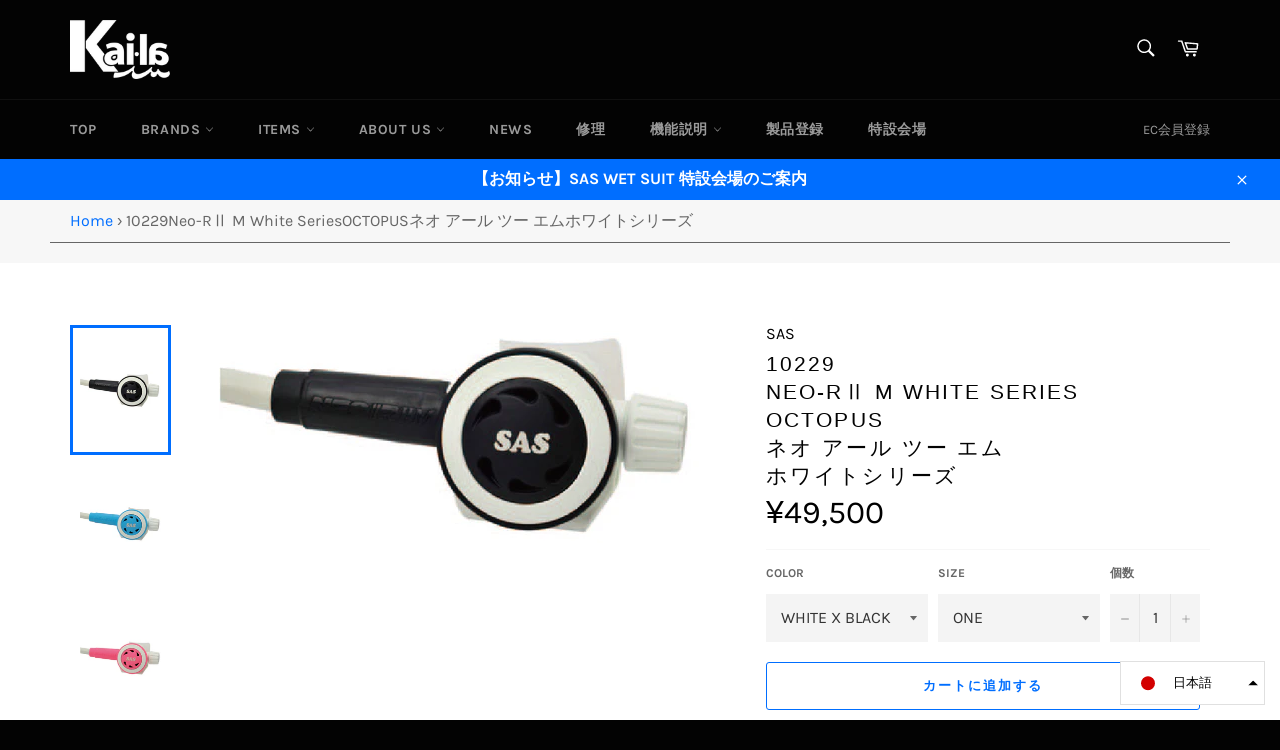

--- FILE ---
content_type: text/html; charset=utf-8
request_url: https://ec-kaila.com/products/10010229
body_size: 29183
content:
<!doctype html>
<html class="no-js" lang="ja">
<head>

  <meta charset="utf-8">
  <meta http-equiv="X-UA-Compatible" content="IE=edge,chrome=1">
  <meta name="viewport" content="width=device-width,initial-scale=1">
  <meta name="theme-color" content="#030303">

  
    <link rel="shortcut icon" href="//ec-kaila.com/cdn/shop/files/logo_Kaila_32x32.png?v=1613453943" type="image/png">
  

<!--   g_font -->

<link rel="preconnect" href="https://fonts.gstatic.com">
<link href="https://fonts.googleapis.com/css2?family=Big+Shoulders+Display:wght@900&family=Coustard:wght@900&display=swap" rel="stylesheet">
  
<!--   g_font end -->
  <link rel="canonical" href="https://ec-kaila.com/products/10010229">
  <title>
  10229Neo-RⅡ M White SeriesOCTOPUSネオ アール ツー エムホワイトシリーズ &ndash; 株式会社 Kai・la 【公式】WEB ショップ（SAS &amp; Kail・la）
  </title>

  
    <meta name="description" content="商品の特徴 抗菌マウスピースやV.I.R機能等を採用し軽量かつ、コンパクトに仕上げられたNEO-RⅡ OCTOPUS。ホワイトのケースにカラフルなカラーを組み合わせは、見ているだけでも楽しくなるオクトパス。 しかも写真写りが良くなるようにサイズ設計されているから映える！ 展開カラー　1 BLACK 展開カラー　2 LIGHT PINK 展開カラー　3 LIGHT BLUE 展開カラー　4 YELLOW 展開カラー　5 RED 展開サイズ ONE　Size 機能　1 抗菌マウスピース 機能　2 V.I.R 機能 素材 シリコンゴム 原産国 日本 サイズ詳細 総重量 約 370　g">
  

  <!-- /snippets/social-meta-tags.liquid -->




<meta property="og:site_name" content="株式会社 Kai・la 【公式】WEB ショップ（SAS &amp; Kail・la）">
<meta property="og:url" content="https://ec-kaila.com/products/10010229">
<meta property="og:title" content="10229Neo-RⅡ M White SeriesOCTOPUSネオ アール ツー エムホワイトシリーズ">
<meta property="og:type" content="product">
<meta property="og:description" content="商品の特徴 抗菌マウスピースやV.I.R機能等を採用し軽量かつ、コンパクトに仕上げられたNEO-RⅡ OCTOPUS。ホワイトのケースにカラフルなカラーを組み合わせは、見ているだけでも楽しくなるオクトパス。 しかも写真写りが良くなるようにサイズ設計されているから映える！ 展開カラー　1 BLACK 展開カラー　2 LIGHT PINK 展開カラー　3 LIGHT BLUE 展開カラー　4 YELLOW 展開カラー　5 RED 展開サイズ ONE　Size 機能　1 抗菌マウスピース 機能　2 V.I.R 機能 素材 シリコンゴム 原産国 日本 サイズ詳細 総重量 約 370　g">

  <meta property="og:price:amount" content="49,500">
  <meta property="og:price:currency" content="JPY">

<meta property="og:image" content="http://ec-kaila.com/cdn/shop/products/10010229-octWHITEXBLACK_1200x1200.png?v=1618476746"><meta property="og:image" content="http://ec-kaila.com/cdn/shop/products/10010229-octWHITEXLIGHTBLUE_1200x1200.png?v=1618476746"><meta property="og:image" content="http://ec-kaila.com/cdn/shop/products/10010229-octWHITEXLIGHTPINK_1200x1200.png?v=1618476746">
<meta property="og:image:secure_url" content="https://ec-kaila.com/cdn/shop/products/10010229-octWHITEXBLACK_1200x1200.png?v=1618476746"><meta property="og:image:secure_url" content="https://ec-kaila.com/cdn/shop/products/10010229-octWHITEXLIGHTBLUE_1200x1200.png?v=1618476746"><meta property="og:image:secure_url" content="https://ec-kaila.com/cdn/shop/products/10010229-octWHITEXLIGHTPINK_1200x1200.png?v=1618476746">


<meta name="twitter:card" content="summary_large_image">
<meta name="twitter:title" content="10229Neo-RⅡ M White SeriesOCTOPUSネオ アール ツー エムホワイトシリーズ">
<meta name="twitter:description" content="商品の特徴 抗菌マウスピースやV.I.R機能等を採用し軽量かつ、コンパクトに仕上げられたNEO-RⅡ OCTOPUS。ホワイトのケースにカラフルなカラーを組み合わせは、見ているだけでも楽しくなるオクトパス。 しかも写真写りが良くなるようにサイズ設計されているから映える！ 展開カラー　1 BLACK 展開カラー　2 LIGHT PINK 展開カラー　3 LIGHT BLUE 展開カラー　4 YELLOW 展開カラー　5 RED 展開サイズ ONE　Size 機能　1 抗菌マウスピース 機能　2 V.I.R 機能 素材 シリコンゴム 原産国 日本 サイズ詳細 総重量 約 370　g">


  <script>
    document.documentElement.className = document.documentElement.className.replace('no-js', 'js');
  </script>

  <link href="//ec-kaila.com/cdn/shop/t/2/assets/theme.scss.css?v=12334331510163922711703221768" rel="stylesheet" type="text/css" media="all" />

  <script>
    window.theme = window.theme || {};

    theme.strings = {
      stockAvailable: "残り1個",
      addToCart: "カートに追加する",
      soldOut: "売り切れ",
      unavailable: "お取り扱いできません",
      noStockAvailable: "この商品は在庫数が足りないためカートに追加することができませんでした。",
      willNotShipUntil: "[date]まで配送できません。",
      willBeInStockAfter: "[date]入荷予定",
      totalCartDiscount: "[savings]を節約しました",
      addressError: "住所を調べる際にエラーが発生しました",
      addressNoResults: "その住所は見つかりませんでした",
      addressQueryLimit: "Google APIの使用量の制限を超えました。\u003ca href=\"https:\/\/developers.google.com\/maps\/premium\/usage-limits\"\u003eプレミアムプラン\u003c\/a\u003eへのアップグレードをご検討ください。",
      authError: "あなたのGoogle Mapsのアカウント認証で問題が発生しました。",
      slideNumber: "スライド[slide_number]、現在"
    };
  </script>

  <script src="//ec-kaila.com/cdn/shop/t/2/assets/lazysizes.min.js?v=56045284683979784691612751698" async="async"></script>

  

  <script src="//ec-kaila.com/cdn/shop/t/2/assets/vendor.js?v=59352919779726365461612751700" defer="defer"></script>

  
    <script>
      window.theme = window.theme || {};
      theme.moneyFormat = "¥{{amount_no_decimals}}";
    </script>
  

  <script src="//ec-kaila.com/cdn/shop/t/2/assets/theme.js?v=171366231195154451781612751699" defer="defer"></script>

  <script>window.performance && window.performance.mark && window.performance.mark('shopify.content_for_header.start');</script><meta name="facebook-domain-verification" content="kcssm994kol00392g5foo584ky7178">
<meta name="facebook-domain-verification" content="2b299i52c4b1a0d1vfomatwe791itw">
<meta id="shopify-digital-wallet" name="shopify-digital-wallet" content="/53531050174/digital_wallets/dialog">
<meta name="shopify-checkout-api-token" content="a599c0234601f1d1fe5acf13bdb11cb1">
<link rel="alternate" hreflang="x-default" href="https://ec-kaila.com/products/10010229">
<link rel="alternate" hreflang="ja" href="https://ec-kaila.com/products/10010229">
<link rel="alternate" hreflang="en" href="https://ec-kaila.com/en/products/10010229">
<link rel="alternate" type="application/json+oembed" href="https://ec-kaila.com/products/10010229.oembed">
<script async="async" src="/checkouts/internal/preloads.js?locale=ja-JP"></script>
<script id="apple-pay-shop-capabilities" type="application/json">{"shopId":53531050174,"countryCode":"JP","currencyCode":"JPY","merchantCapabilities":["supports3DS"],"merchantId":"gid:\/\/shopify\/Shop\/53531050174","merchantName":"株式会社 Kai・la 【公式】WEB ショップ（SAS \u0026 Kail・la）","requiredBillingContactFields":["postalAddress","email","phone"],"requiredShippingContactFields":["postalAddress","email","phone"],"shippingType":"shipping","supportedNetworks":["visa","masterCard"],"total":{"type":"pending","label":"株式会社 Kai・la 【公式】WEB ショップ（SAS \u0026 Kail・la）","amount":"1.00"},"shopifyPaymentsEnabled":true,"supportsSubscriptions":true}</script>
<script id="shopify-features" type="application/json">{"accessToken":"a599c0234601f1d1fe5acf13bdb11cb1","betas":["rich-media-storefront-analytics"],"domain":"ec-kaila.com","predictiveSearch":false,"shopId":53531050174,"locale":"ja"}</script>
<script>var Shopify = Shopify || {};
Shopify.shop = "kaila-test.myshopify.com";
Shopify.locale = "ja";
Shopify.currency = {"active":"JPY","rate":"1.0"};
Shopify.country = "JP";
Shopify.theme = {"name":"Venture","id":118800842942,"schema_name":"Venture","schema_version":"12.2.1","theme_store_id":775,"role":"main"};
Shopify.theme.handle = "null";
Shopify.theme.style = {"id":null,"handle":null};
Shopify.cdnHost = "ec-kaila.com/cdn";
Shopify.routes = Shopify.routes || {};
Shopify.routes.root = "/";</script>
<script type="module">!function(o){(o.Shopify=o.Shopify||{}).modules=!0}(window);</script>
<script>!function(o){function n(){var o=[];function n(){o.push(Array.prototype.slice.apply(arguments))}return n.q=o,n}var t=o.Shopify=o.Shopify||{};t.loadFeatures=n(),t.autoloadFeatures=n()}(window);</script>
<script id="shop-js-analytics" type="application/json">{"pageType":"product"}</script>
<script defer="defer" async type="module" src="//ec-kaila.com/cdn/shopifycloud/shop-js/modules/v2/client.init-shop-cart-sync_PyU3Cxph.ja.esm.js"></script>
<script defer="defer" async type="module" src="//ec-kaila.com/cdn/shopifycloud/shop-js/modules/v2/chunk.common_3XpQ5sgE.esm.js"></script>
<script type="module">
  await import("//ec-kaila.com/cdn/shopifycloud/shop-js/modules/v2/client.init-shop-cart-sync_PyU3Cxph.ja.esm.js");
await import("//ec-kaila.com/cdn/shopifycloud/shop-js/modules/v2/chunk.common_3XpQ5sgE.esm.js");

  window.Shopify.SignInWithShop?.initShopCartSync?.({"fedCMEnabled":true,"windoidEnabled":true});

</script>
<script id="__st">var __st={"a":53531050174,"offset":32400,"reqid":"6600be4e-f696-454a-9850-7412eaec7a02-1768900740","pageurl":"ec-kaila.com\/products\/10010229","u":"e226a7b383dc","p":"product","rtyp":"product","rid":6613062680766};</script>
<script>window.ShopifyPaypalV4VisibilityTracking = true;</script>
<script id="captcha-bootstrap">!function(){'use strict';const t='contact',e='account',n='new_comment',o=[[t,t],['blogs',n],['comments',n],[t,'customer']],c=[[e,'customer_login'],[e,'guest_login'],[e,'recover_customer_password'],[e,'create_customer']],r=t=>t.map((([t,e])=>`form[action*='/${t}']:not([data-nocaptcha='true']) input[name='form_type'][value='${e}']`)).join(','),a=t=>()=>t?[...document.querySelectorAll(t)].map((t=>t.form)):[];function s(){const t=[...o],e=r(t);return a(e)}const i='password',u='form_key',d=['recaptcha-v3-token','g-recaptcha-response','h-captcha-response',i],f=()=>{try{return window.sessionStorage}catch{return}},m='__shopify_v',_=t=>t.elements[u];function p(t,e,n=!1){try{const o=window.sessionStorage,c=JSON.parse(o.getItem(e)),{data:r}=function(t){const{data:e,action:n}=t;return t[m]||n?{data:e,action:n}:{data:t,action:n}}(c);for(const[e,n]of Object.entries(r))t.elements[e]&&(t.elements[e].value=n);n&&o.removeItem(e)}catch(o){console.error('form repopulation failed',{error:o})}}const l='form_type',E='cptcha';function T(t){t.dataset[E]=!0}const w=window,h=w.document,L='Shopify',v='ce_forms',y='captcha';let A=!1;((t,e)=>{const n=(g='f06e6c50-85a8-45c8-87d0-21a2b65856fe',I='https://cdn.shopify.com/shopifycloud/storefront-forms-hcaptcha/ce_storefront_forms_captcha_hcaptcha.v1.5.2.iife.js',D={infoText:'hCaptchaによる保護',privacyText:'プライバシー',termsText:'利用規約'},(t,e,n)=>{const o=w[L][v],c=o.bindForm;if(c)return c(t,g,e,D).then(n);var r;o.q.push([[t,g,e,D],n]),r=I,A||(h.body.append(Object.assign(h.createElement('script'),{id:'captcha-provider',async:!0,src:r})),A=!0)});var g,I,D;w[L]=w[L]||{},w[L][v]=w[L][v]||{},w[L][v].q=[],w[L][y]=w[L][y]||{},w[L][y].protect=function(t,e){n(t,void 0,e),T(t)},Object.freeze(w[L][y]),function(t,e,n,w,h,L){const[v,y,A,g]=function(t,e,n){const i=e?o:[],u=t?c:[],d=[...i,...u],f=r(d),m=r(i),_=r(d.filter((([t,e])=>n.includes(e))));return[a(f),a(m),a(_),s()]}(w,h,L),I=t=>{const e=t.target;return e instanceof HTMLFormElement?e:e&&e.form},D=t=>v().includes(t);t.addEventListener('submit',(t=>{const e=I(t);if(!e)return;const n=D(e)&&!e.dataset.hcaptchaBound&&!e.dataset.recaptchaBound,o=_(e),c=g().includes(e)&&(!o||!o.value);(n||c)&&t.preventDefault(),c&&!n&&(function(t){try{if(!f())return;!function(t){const e=f();if(!e)return;const n=_(t);if(!n)return;const o=n.value;o&&e.removeItem(o)}(t);const e=Array.from(Array(32),(()=>Math.random().toString(36)[2])).join('');!function(t,e){_(t)||t.append(Object.assign(document.createElement('input'),{type:'hidden',name:u})),t.elements[u].value=e}(t,e),function(t,e){const n=f();if(!n)return;const o=[...t.querySelectorAll(`input[type='${i}']`)].map((({name:t})=>t)),c=[...d,...o],r={};for(const[a,s]of new FormData(t).entries())c.includes(a)||(r[a]=s);n.setItem(e,JSON.stringify({[m]:1,action:t.action,data:r}))}(t,e)}catch(e){console.error('failed to persist form',e)}}(e),e.submit())}));const S=(t,e)=>{t&&!t.dataset[E]&&(n(t,e.some((e=>e===t))),T(t))};for(const o of['focusin','change'])t.addEventListener(o,(t=>{const e=I(t);D(e)&&S(e,y())}));const B=e.get('form_key'),M=e.get(l),P=B&&M;t.addEventListener('DOMContentLoaded',(()=>{const t=y();if(P)for(const e of t)e.elements[l].value===M&&p(e,B);[...new Set([...A(),...v().filter((t=>'true'===t.dataset.shopifyCaptcha))])].forEach((e=>S(e,t)))}))}(h,new URLSearchParams(w.location.search),n,t,e,['guest_login'])})(!0,!0)}();</script>
<script integrity="sha256-4kQ18oKyAcykRKYeNunJcIwy7WH5gtpwJnB7kiuLZ1E=" data-source-attribution="shopify.loadfeatures" defer="defer" src="//ec-kaila.com/cdn/shopifycloud/storefront/assets/storefront/load_feature-a0a9edcb.js" crossorigin="anonymous"></script>
<script data-source-attribution="shopify.dynamic_checkout.dynamic.init">var Shopify=Shopify||{};Shopify.PaymentButton=Shopify.PaymentButton||{isStorefrontPortableWallets:!0,init:function(){window.Shopify.PaymentButton.init=function(){};var t=document.createElement("script");t.src="https://ec-kaila.com/cdn/shopifycloud/portable-wallets/latest/portable-wallets.ja.js",t.type="module",document.head.appendChild(t)}};
</script>
<script data-source-attribution="shopify.dynamic_checkout.buyer_consent">
  function portableWalletsHideBuyerConsent(e){var t=document.getElementById("shopify-buyer-consent"),n=document.getElementById("shopify-subscription-policy-button");t&&n&&(t.classList.add("hidden"),t.setAttribute("aria-hidden","true"),n.removeEventListener("click",e))}function portableWalletsShowBuyerConsent(e){var t=document.getElementById("shopify-buyer-consent"),n=document.getElementById("shopify-subscription-policy-button");t&&n&&(t.classList.remove("hidden"),t.removeAttribute("aria-hidden"),n.addEventListener("click",e))}window.Shopify?.PaymentButton&&(window.Shopify.PaymentButton.hideBuyerConsent=portableWalletsHideBuyerConsent,window.Shopify.PaymentButton.showBuyerConsent=portableWalletsShowBuyerConsent);
</script>
<script>
  function portableWalletsCleanup(e){e&&e.src&&console.error("Failed to load portable wallets script "+e.src);var t=document.querySelectorAll("shopify-accelerated-checkout .shopify-payment-button__skeleton, shopify-accelerated-checkout-cart .wallet-cart-button__skeleton"),e=document.getElementById("shopify-buyer-consent");for(let e=0;e<t.length;e++)t[e].remove();e&&e.remove()}function portableWalletsNotLoadedAsModule(e){e instanceof ErrorEvent&&"string"==typeof e.message&&e.message.includes("import.meta")&&"string"==typeof e.filename&&e.filename.includes("portable-wallets")&&(window.removeEventListener("error",portableWalletsNotLoadedAsModule),window.Shopify.PaymentButton.failedToLoad=e,"loading"===document.readyState?document.addEventListener("DOMContentLoaded",window.Shopify.PaymentButton.init):window.Shopify.PaymentButton.init())}window.addEventListener("error",portableWalletsNotLoadedAsModule);
</script>

<script type="module" src="https://ec-kaila.com/cdn/shopifycloud/portable-wallets/latest/portable-wallets.ja.js" onError="portableWalletsCleanup(this)" crossorigin="anonymous"></script>
<script nomodule>
  document.addEventListener("DOMContentLoaded", portableWalletsCleanup);
</script>

<link id="shopify-accelerated-checkout-styles" rel="stylesheet" media="screen" href="https://ec-kaila.com/cdn/shopifycloud/portable-wallets/latest/accelerated-checkout-backwards-compat.css" crossorigin="anonymous">
<style id="shopify-accelerated-checkout-cart">
        #shopify-buyer-consent {
  margin-top: 1em;
  display: inline-block;
  width: 100%;
}

#shopify-buyer-consent.hidden {
  display: none;
}

#shopify-subscription-policy-button {
  background: none;
  border: none;
  padding: 0;
  text-decoration: underline;
  font-size: inherit;
  cursor: pointer;
}

#shopify-subscription-policy-button::before {
  box-shadow: none;
}

      </style>

<script>window.performance && window.performance.mark && window.performance.mark('shopify.content_for_header.end');</script>

<!-- hasigo_pre_order -->

<!-- /hasigo_pre_order -->

	<link href="//ec-kaila.com/cdn/shop/t/2/assets/style.css?v=61176606528757038041626342657" rel="stylesheet" type="text/css" media="all" />
  
<link href="https://monorail-edge.shopifysvc.com" rel="dns-prefetch">
<script>(function(){if ("sendBeacon" in navigator && "performance" in window) {try {var session_token_from_headers = performance.getEntriesByType('navigation')[0].serverTiming.find(x => x.name == '_s').description;} catch {var session_token_from_headers = undefined;}var session_cookie_matches = document.cookie.match(/_shopify_s=([^;]*)/);var session_token_from_cookie = session_cookie_matches && session_cookie_matches.length === 2 ? session_cookie_matches[1] : "";var session_token = session_token_from_headers || session_token_from_cookie || "";function handle_abandonment_event(e) {var entries = performance.getEntries().filter(function(entry) {return /monorail-edge.shopifysvc.com/.test(entry.name);});if (!window.abandonment_tracked && entries.length === 0) {window.abandonment_tracked = true;var currentMs = Date.now();var navigation_start = performance.timing.navigationStart;var payload = {shop_id: 53531050174,url: window.location.href,navigation_start,duration: currentMs - navigation_start,session_token,page_type: "product"};window.navigator.sendBeacon("https://monorail-edge.shopifysvc.com/v1/produce", JSON.stringify({schema_id: "online_store_buyer_site_abandonment/1.1",payload: payload,metadata: {event_created_at_ms: currentMs,event_sent_at_ms: currentMs}}));}}window.addEventListener('pagehide', handle_abandonment_event);}}());</script>
<script id="web-pixels-manager-setup">(function e(e,d,r,n,o){if(void 0===o&&(o={}),!Boolean(null===(a=null===(i=window.Shopify)||void 0===i?void 0:i.analytics)||void 0===a?void 0:a.replayQueue)){var i,a;window.Shopify=window.Shopify||{};var t=window.Shopify;t.analytics=t.analytics||{};var s=t.analytics;s.replayQueue=[],s.publish=function(e,d,r){return s.replayQueue.push([e,d,r]),!0};try{self.performance.mark("wpm:start")}catch(e){}var l=function(){var e={modern:/Edge?\/(1{2}[4-9]|1[2-9]\d|[2-9]\d{2}|\d{4,})\.\d+(\.\d+|)|Firefox\/(1{2}[4-9]|1[2-9]\d|[2-9]\d{2}|\d{4,})\.\d+(\.\d+|)|Chrom(ium|e)\/(9{2}|\d{3,})\.\d+(\.\d+|)|(Maci|X1{2}).+ Version\/(15\.\d+|(1[6-9]|[2-9]\d|\d{3,})\.\d+)([,.]\d+|)( \(\w+\)|)( Mobile\/\w+|) Safari\/|Chrome.+OPR\/(9{2}|\d{3,})\.\d+\.\d+|(CPU[ +]OS|iPhone[ +]OS|CPU[ +]iPhone|CPU IPhone OS|CPU iPad OS)[ +]+(15[._]\d+|(1[6-9]|[2-9]\d|\d{3,})[._]\d+)([._]\d+|)|Android:?[ /-](13[3-9]|1[4-9]\d|[2-9]\d{2}|\d{4,})(\.\d+|)(\.\d+|)|Android.+Firefox\/(13[5-9]|1[4-9]\d|[2-9]\d{2}|\d{4,})\.\d+(\.\d+|)|Android.+Chrom(ium|e)\/(13[3-9]|1[4-9]\d|[2-9]\d{2}|\d{4,})\.\d+(\.\d+|)|SamsungBrowser\/([2-9]\d|\d{3,})\.\d+/,legacy:/Edge?\/(1[6-9]|[2-9]\d|\d{3,})\.\d+(\.\d+|)|Firefox\/(5[4-9]|[6-9]\d|\d{3,})\.\d+(\.\d+|)|Chrom(ium|e)\/(5[1-9]|[6-9]\d|\d{3,})\.\d+(\.\d+|)([\d.]+$|.*Safari\/(?![\d.]+ Edge\/[\d.]+$))|(Maci|X1{2}).+ Version\/(10\.\d+|(1[1-9]|[2-9]\d|\d{3,})\.\d+)([,.]\d+|)( \(\w+\)|)( Mobile\/\w+|) Safari\/|Chrome.+OPR\/(3[89]|[4-9]\d|\d{3,})\.\d+\.\d+|(CPU[ +]OS|iPhone[ +]OS|CPU[ +]iPhone|CPU IPhone OS|CPU iPad OS)[ +]+(10[._]\d+|(1[1-9]|[2-9]\d|\d{3,})[._]\d+)([._]\d+|)|Android:?[ /-](13[3-9]|1[4-9]\d|[2-9]\d{2}|\d{4,})(\.\d+|)(\.\d+|)|Mobile Safari.+OPR\/([89]\d|\d{3,})\.\d+\.\d+|Android.+Firefox\/(13[5-9]|1[4-9]\d|[2-9]\d{2}|\d{4,})\.\d+(\.\d+|)|Android.+Chrom(ium|e)\/(13[3-9]|1[4-9]\d|[2-9]\d{2}|\d{4,})\.\d+(\.\d+|)|Android.+(UC? ?Browser|UCWEB|U3)[ /]?(15\.([5-9]|\d{2,})|(1[6-9]|[2-9]\d|\d{3,})\.\d+)\.\d+|SamsungBrowser\/(5\.\d+|([6-9]|\d{2,})\.\d+)|Android.+MQ{2}Browser\/(14(\.(9|\d{2,})|)|(1[5-9]|[2-9]\d|\d{3,})(\.\d+|))(\.\d+|)|K[Aa][Ii]OS\/(3\.\d+|([4-9]|\d{2,})\.\d+)(\.\d+|)/},d=e.modern,r=e.legacy,n=navigator.userAgent;return n.match(d)?"modern":n.match(r)?"legacy":"unknown"}(),u="modern"===l?"modern":"legacy",c=(null!=n?n:{modern:"",legacy:""})[u],f=function(e){return[e.baseUrl,"/wpm","/b",e.hashVersion,"modern"===e.buildTarget?"m":"l",".js"].join("")}({baseUrl:d,hashVersion:r,buildTarget:u}),m=function(e){var d=e.version,r=e.bundleTarget,n=e.surface,o=e.pageUrl,i=e.monorailEndpoint;return{emit:function(e){var a=e.status,t=e.errorMsg,s=(new Date).getTime(),l=JSON.stringify({metadata:{event_sent_at_ms:s},events:[{schema_id:"web_pixels_manager_load/3.1",payload:{version:d,bundle_target:r,page_url:o,status:a,surface:n,error_msg:t},metadata:{event_created_at_ms:s}}]});if(!i)return console&&console.warn&&console.warn("[Web Pixels Manager] No Monorail endpoint provided, skipping logging."),!1;try{return self.navigator.sendBeacon.bind(self.navigator)(i,l)}catch(e){}var u=new XMLHttpRequest;try{return u.open("POST",i,!0),u.setRequestHeader("Content-Type","text/plain"),u.send(l),!0}catch(e){return console&&console.warn&&console.warn("[Web Pixels Manager] Got an unhandled error while logging to Monorail."),!1}}}}({version:r,bundleTarget:l,surface:e.surface,pageUrl:self.location.href,monorailEndpoint:e.monorailEndpoint});try{o.browserTarget=l,function(e){var d=e.src,r=e.async,n=void 0===r||r,o=e.onload,i=e.onerror,a=e.sri,t=e.scriptDataAttributes,s=void 0===t?{}:t,l=document.createElement("script"),u=document.querySelector("head"),c=document.querySelector("body");if(l.async=n,l.src=d,a&&(l.integrity=a,l.crossOrigin="anonymous"),s)for(var f in s)if(Object.prototype.hasOwnProperty.call(s,f))try{l.dataset[f]=s[f]}catch(e){}if(o&&l.addEventListener("load",o),i&&l.addEventListener("error",i),u)u.appendChild(l);else{if(!c)throw new Error("Did not find a head or body element to append the script");c.appendChild(l)}}({src:f,async:!0,onload:function(){if(!function(){var e,d;return Boolean(null===(d=null===(e=window.Shopify)||void 0===e?void 0:e.analytics)||void 0===d?void 0:d.initialized)}()){var d=window.webPixelsManager.init(e)||void 0;if(d){var r=window.Shopify.analytics;r.replayQueue.forEach((function(e){var r=e[0],n=e[1],o=e[2];d.publishCustomEvent(r,n,o)})),r.replayQueue=[],r.publish=d.publishCustomEvent,r.visitor=d.visitor,r.initialized=!0}}},onerror:function(){return m.emit({status:"failed",errorMsg:"".concat(f," has failed to load")})},sri:function(e){var d=/^sha384-[A-Za-z0-9+/=]+$/;return"string"==typeof e&&d.test(e)}(c)?c:"",scriptDataAttributes:o}),m.emit({status:"loading"})}catch(e){m.emit({status:"failed",errorMsg:(null==e?void 0:e.message)||"Unknown error"})}}})({shopId: 53531050174,storefrontBaseUrl: "https://ec-kaila.com",extensionsBaseUrl: "https://extensions.shopifycdn.com/cdn/shopifycloud/web-pixels-manager",monorailEndpoint: "https://monorail-edge.shopifysvc.com/unstable/produce_batch",surface: "storefront-renderer",enabledBetaFlags: ["2dca8a86"],webPixelsConfigList: [{"id":"168853694","configuration":"{\"pixel_id\":\"367875188076899\",\"pixel_type\":\"facebook_pixel\",\"metaapp_system_user_token\":\"-\"}","eventPayloadVersion":"v1","runtimeContext":"OPEN","scriptVersion":"ca16bc87fe92b6042fbaa3acc2fbdaa6","type":"APP","apiClientId":2329312,"privacyPurposes":["ANALYTICS","MARKETING","SALE_OF_DATA"],"dataSharingAdjustments":{"protectedCustomerApprovalScopes":["read_customer_address","read_customer_email","read_customer_name","read_customer_personal_data","read_customer_phone"]}},{"id":"shopify-app-pixel","configuration":"{}","eventPayloadVersion":"v1","runtimeContext":"STRICT","scriptVersion":"0450","apiClientId":"shopify-pixel","type":"APP","privacyPurposes":["ANALYTICS","MARKETING"]},{"id":"shopify-custom-pixel","eventPayloadVersion":"v1","runtimeContext":"LAX","scriptVersion":"0450","apiClientId":"shopify-pixel","type":"CUSTOM","privacyPurposes":["ANALYTICS","MARKETING"]}],isMerchantRequest: false,initData: {"shop":{"name":"株式会社 Kai・la 【公式】WEB ショップ（SAS \u0026 Kail・la）","paymentSettings":{"currencyCode":"JPY"},"myshopifyDomain":"kaila-test.myshopify.com","countryCode":"JP","storefrontUrl":"https:\/\/ec-kaila.com"},"customer":null,"cart":null,"checkout":null,"productVariants":[{"price":{"amount":49500.0,"currencyCode":"JPY"},"product":{"title":"10229\u003cbr\u003eNeo-RⅡ M White Series\u003cbr\u003eOCTOPUS\u003cbr\u003eネオ アール ツー エム\u003cbr\u003eホワイトシリーズ","vendor":"SAS","id":"6613062680766","untranslatedTitle":"10229\u003cbr\u003eNeo-RⅡ M White Series\u003cbr\u003eOCTOPUS\u003cbr\u003eネオ アール ツー エム\u003cbr\u003eホワイトシリーズ","url":"\/products\/10010229","type":"REGULATOR"},"id":"39520541540542","image":{"src":"\/\/ec-kaila.com\/cdn\/shop\/products\/10010229-octWHITEXBLACK.png?v=1618476746"},"sku":"10010229","title":"WHITE X BLACK \/ ONE","untranslatedTitle":"WHITE X BLACK \/ ONE"},{"price":{"amount":49500.0,"currencyCode":"JPY"},"product":{"title":"10229\u003cbr\u003eNeo-RⅡ M White Series\u003cbr\u003eOCTOPUS\u003cbr\u003eネオ アール ツー エム\u003cbr\u003eホワイトシリーズ","vendor":"SAS","id":"6613062680766","untranslatedTitle":"10229\u003cbr\u003eNeo-RⅡ M White Series\u003cbr\u003eOCTOPUS\u003cbr\u003eネオ アール ツー エム\u003cbr\u003eホワイトシリーズ","url":"\/products\/10010229","type":"REGULATOR"},"id":"39520541573310","image":{"src":"\/\/ec-kaila.com\/cdn\/shop\/products\/10010229WHITEXYELLOW.png?v=1618476765"},"sku":"10010229","title":"WHITE X YELLOW \/ ONE","untranslatedTitle":"WHITE X YELLOW \/ ONE"},{"price":{"amount":49500.0,"currencyCode":"JPY"},"product":{"title":"10229\u003cbr\u003eNeo-RⅡ M White Series\u003cbr\u003eOCTOPUS\u003cbr\u003eネオ アール ツー エム\u003cbr\u003eホワイトシリーズ","vendor":"SAS","id":"6613062680766","untranslatedTitle":"10229\u003cbr\u003eNeo-RⅡ M White Series\u003cbr\u003eOCTOPUS\u003cbr\u003eネオ アール ツー エム\u003cbr\u003eホワイトシリーズ","url":"\/products\/10010229","type":"REGULATOR"},"id":"39520541606078","image":{"src":"\/\/ec-kaila.com\/cdn\/shop\/products\/10010229-octWHITEXRED.png?v=1618476746"},"sku":"10010229","title":"WHITE X RED \/ ONE","untranslatedTitle":"WHITE X RED \/ ONE"},{"price":{"amount":49500.0,"currencyCode":"JPY"},"product":{"title":"10229\u003cbr\u003eNeo-RⅡ M White Series\u003cbr\u003eOCTOPUS\u003cbr\u003eネオ アール ツー エム\u003cbr\u003eホワイトシリーズ","vendor":"SAS","id":"6613062680766","untranslatedTitle":"10229\u003cbr\u003eNeo-RⅡ M White Series\u003cbr\u003eOCTOPUS\u003cbr\u003eネオ アール ツー エム\u003cbr\u003eホワイトシリーズ","url":"\/products\/10010229","type":"REGULATOR"},"id":"39520541638846","image":{"src":"\/\/ec-kaila.com\/cdn\/shop\/products\/10010229-octWHITEXLIGHTBLUE.png?v=1618476746"},"sku":"10010229","title":"WHITE X LIGHT BLUE \/ ONE","untranslatedTitle":"WHITE X LIGHT BLUE \/ ONE"},{"price":{"amount":49500.0,"currencyCode":"JPY"},"product":{"title":"10229\u003cbr\u003eNeo-RⅡ M White Series\u003cbr\u003eOCTOPUS\u003cbr\u003eネオ アール ツー エム\u003cbr\u003eホワイトシリーズ","vendor":"SAS","id":"6613062680766","untranslatedTitle":"10229\u003cbr\u003eNeo-RⅡ M White Series\u003cbr\u003eOCTOPUS\u003cbr\u003eネオ アール ツー エム\u003cbr\u003eホワイトシリーズ","url":"\/products\/10010229","type":"REGULATOR"},"id":"39520541671614","image":{"src":"\/\/ec-kaila.com\/cdn\/shop\/products\/10010229-octWHITEXLIGHTPINK.png?v=1618476746"},"sku":"10010229","title":"WHITE X LIGHT PINK \/ ONE","untranslatedTitle":"WHITE X LIGHT PINK \/ ONE"}],"purchasingCompany":null},},"https://ec-kaila.com/cdn","fcfee988w5aeb613cpc8e4bc33m6693e112",{"modern":"","legacy":""},{"shopId":"53531050174","storefrontBaseUrl":"https:\/\/ec-kaila.com","extensionBaseUrl":"https:\/\/extensions.shopifycdn.com\/cdn\/shopifycloud\/web-pixels-manager","surface":"storefront-renderer","enabledBetaFlags":"[\"2dca8a86\"]","isMerchantRequest":"false","hashVersion":"fcfee988w5aeb613cpc8e4bc33m6693e112","publish":"custom","events":"[[\"page_viewed\",{}],[\"product_viewed\",{\"productVariant\":{\"price\":{\"amount\":49500.0,\"currencyCode\":\"JPY\"},\"product\":{\"title\":\"10229\u003cbr\u003eNeo-RⅡ M White Series\u003cbr\u003eOCTOPUS\u003cbr\u003eネオ アール ツー エム\u003cbr\u003eホワイトシリーズ\",\"vendor\":\"SAS\",\"id\":\"6613062680766\",\"untranslatedTitle\":\"10229\u003cbr\u003eNeo-RⅡ M White Series\u003cbr\u003eOCTOPUS\u003cbr\u003eネオ アール ツー エム\u003cbr\u003eホワイトシリーズ\",\"url\":\"\/products\/10010229\",\"type\":\"REGULATOR\"},\"id\":\"39520541540542\",\"image\":{\"src\":\"\/\/ec-kaila.com\/cdn\/shop\/products\/10010229-octWHITEXBLACK.png?v=1618476746\"},\"sku\":\"10010229\",\"title\":\"WHITE X BLACK \/ ONE\",\"untranslatedTitle\":\"WHITE X BLACK \/ ONE\"}}]]"});</script><script>
  window.ShopifyAnalytics = window.ShopifyAnalytics || {};
  window.ShopifyAnalytics.meta = window.ShopifyAnalytics.meta || {};
  window.ShopifyAnalytics.meta.currency = 'JPY';
  var meta = {"product":{"id":6613062680766,"gid":"gid:\/\/shopify\/Product\/6613062680766","vendor":"SAS","type":"REGULATOR","handle":"10010229","variants":[{"id":39520541540542,"price":4950000,"name":"10229\u003cbr\u003eNeo-RⅡ M White Series\u003cbr\u003eOCTOPUS\u003cbr\u003eネオ アール ツー エム\u003cbr\u003eホワイトシリーズ - WHITE X BLACK \/ ONE","public_title":"WHITE X BLACK \/ ONE","sku":"10010229"},{"id":39520541573310,"price":4950000,"name":"10229\u003cbr\u003eNeo-RⅡ M White Series\u003cbr\u003eOCTOPUS\u003cbr\u003eネオ アール ツー エム\u003cbr\u003eホワイトシリーズ - WHITE X YELLOW \/ ONE","public_title":"WHITE X YELLOW \/ ONE","sku":"10010229"},{"id":39520541606078,"price":4950000,"name":"10229\u003cbr\u003eNeo-RⅡ M White Series\u003cbr\u003eOCTOPUS\u003cbr\u003eネオ アール ツー エム\u003cbr\u003eホワイトシリーズ - WHITE X RED \/ ONE","public_title":"WHITE X RED \/ ONE","sku":"10010229"},{"id":39520541638846,"price":4950000,"name":"10229\u003cbr\u003eNeo-RⅡ M White Series\u003cbr\u003eOCTOPUS\u003cbr\u003eネオ アール ツー エム\u003cbr\u003eホワイトシリーズ - WHITE X LIGHT BLUE \/ ONE","public_title":"WHITE X LIGHT BLUE \/ ONE","sku":"10010229"},{"id":39520541671614,"price":4950000,"name":"10229\u003cbr\u003eNeo-RⅡ M White Series\u003cbr\u003eOCTOPUS\u003cbr\u003eネオ アール ツー エム\u003cbr\u003eホワイトシリーズ - WHITE X LIGHT PINK \/ ONE","public_title":"WHITE X LIGHT PINK \/ ONE","sku":"10010229"}],"remote":false},"page":{"pageType":"product","resourceType":"product","resourceId":6613062680766,"requestId":"6600be4e-f696-454a-9850-7412eaec7a02-1768900740"}};
  for (var attr in meta) {
    window.ShopifyAnalytics.meta[attr] = meta[attr];
  }
</script>
<script class="analytics">
  (function () {
    var customDocumentWrite = function(content) {
      var jquery = null;

      if (window.jQuery) {
        jquery = window.jQuery;
      } else if (window.Checkout && window.Checkout.$) {
        jquery = window.Checkout.$;
      }

      if (jquery) {
        jquery('body').append(content);
      }
    };

    var hasLoggedConversion = function(token) {
      if (token) {
        return document.cookie.indexOf('loggedConversion=' + token) !== -1;
      }
      return false;
    }

    var setCookieIfConversion = function(token) {
      if (token) {
        var twoMonthsFromNow = new Date(Date.now());
        twoMonthsFromNow.setMonth(twoMonthsFromNow.getMonth() + 2);

        document.cookie = 'loggedConversion=' + token + '; expires=' + twoMonthsFromNow;
      }
    }

    var trekkie = window.ShopifyAnalytics.lib = window.trekkie = window.trekkie || [];
    if (trekkie.integrations) {
      return;
    }
    trekkie.methods = [
      'identify',
      'page',
      'ready',
      'track',
      'trackForm',
      'trackLink'
    ];
    trekkie.factory = function(method) {
      return function() {
        var args = Array.prototype.slice.call(arguments);
        args.unshift(method);
        trekkie.push(args);
        return trekkie;
      };
    };
    for (var i = 0; i < trekkie.methods.length; i++) {
      var key = trekkie.methods[i];
      trekkie[key] = trekkie.factory(key);
    }
    trekkie.load = function(config) {
      trekkie.config = config || {};
      trekkie.config.initialDocumentCookie = document.cookie;
      var first = document.getElementsByTagName('script')[0];
      var script = document.createElement('script');
      script.type = 'text/javascript';
      script.onerror = function(e) {
        var scriptFallback = document.createElement('script');
        scriptFallback.type = 'text/javascript';
        scriptFallback.onerror = function(error) {
                var Monorail = {
      produce: function produce(monorailDomain, schemaId, payload) {
        var currentMs = new Date().getTime();
        var event = {
          schema_id: schemaId,
          payload: payload,
          metadata: {
            event_created_at_ms: currentMs,
            event_sent_at_ms: currentMs
          }
        };
        return Monorail.sendRequest("https://" + monorailDomain + "/v1/produce", JSON.stringify(event));
      },
      sendRequest: function sendRequest(endpointUrl, payload) {
        // Try the sendBeacon API
        if (window && window.navigator && typeof window.navigator.sendBeacon === 'function' && typeof window.Blob === 'function' && !Monorail.isIos12()) {
          var blobData = new window.Blob([payload], {
            type: 'text/plain'
          });

          if (window.navigator.sendBeacon(endpointUrl, blobData)) {
            return true;
          } // sendBeacon was not successful

        } // XHR beacon

        var xhr = new XMLHttpRequest();

        try {
          xhr.open('POST', endpointUrl);
          xhr.setRequestHeader('Content-Type', 'text/plain');
          xhr.send(payload);
        } catch (e) {
          console.log(e);
        }

        return false;
      },
      isIos12: function isIos12() {
        return window.navigator.userAgent.lastIndexOf('iPhone; CPU iPhone OS 12_') !== -1 || window.navigator.userAgent.lastIndexOf('iPad; CPU OS 12_') !== -1;
      }
    };
    Monorail.produce('monorail-edge.shopifysvc.com',
      'trekkie_storefront_load_errors/1.1',
      {shop_id: 53531050174,
      theme_id: 118800842942,
      app_name: "storefront",
      context_url: window.location.href,
      source_url: "//ec-kaila.com/cdn/s/trekkie.storefront.cd680fe47e6c39ca5d5df5f0a32d569bc48c0f27.min.js"});

        };
        scriptFallback.async = true;
        scriptFallback.src = '//ec-kaila.com/cdn/s/trekkie.storefront.cd680fe47e6c39ca5d5df5f0a32d569bc48c0f27.min.js';
        first.parentNode.insertBefore(scriptFallback, first);
      };
      script.async = true;
      script.src = '//ec-kaila.com/cdn/s/trekkie.storefront.cd680fe47e6c39ca5d5df5f0a32d569bc48c0f27.min.js';
      first.parentNode.insertBefore(script, first);
    };
    trekkie.load(
      {"Trekkie":{"appName":"storefront","development":false,"defaultAttributes":{"shopId":53531050174,"isMerchantRequest":null,"themeId":118800842942,"themeCityHash":"13948654205589447413","contentLanguage":"ja","currency":"JPY","eventMetadataId":"ff958c36-03d6-40c0-8ef5-70cc5be9a1ff"},"isServerSideCookieWritingEnabled":true,"monorailRegion":"shop_domain","enabledBetaFlags":["65f19447"]},"Session Attribution":{},"S2S":{"facebookCapiEnabled":true,"source":"trekkie-storefront-renderer","apiClientId":580111}}
    );

    var loaded = false;
    trekkie.ready(function() {
      if (loaded) return;
      loaded = true;

      window.ShopifyAnalytics.lib = window.trekkie;

      var originalDocumentWrite = document.write;
      document.write = customDocumentWrite;
      try { window.ShopifyAnalytics.merchantGoogleAnalytics.call(this); } catch(error) {};
      document.write = originalDocumentWrite;

      window.ShopifyAnalytics.lib.page(null,{"pageType":"product","resourceType":"product","resourceId":6613062680766,"requestId":"6600be4e-f696-454a-9850-7412eaec7a02-1768900740","shopifyEmitted":true});

      var match = window.location.pathname.match(/checkouts\/(.+)\/(thank_you|post_purchase)/)
      var token = match? match[1]: undefined;
      if (!hasLoggedConversion(token)) {
        setCookieIfConversion(token);
        window.ShopifyAnalytics.lib.track("Viewed Product",{"currency":"JPY","variantId":39520541540542,"productId":6613062680766,"productGid":"gid:\/\/shopify\/Product\/6613062680766","name":"10229\u003cbr\u003eNeo-RⅡ M White Series\u003cbr\u003eOCTOPUS\u003cbr\u003eネオ アール ツー エム\u003cbr\u003eホワイトシリーズ - WHITE X BLACK \/ ONE","price":"49500","sku":"10010229","brand":"SAS","variant":"WHITE X BLACK \/ ONE","category":"REGULATOR","nonInteraction":true,"remote":false},undefined,undefined,{"shopifyEmitted":true});
      window.ShopifyAnalytics.lib.track("monorail:\/\/trekkie_storefront_viewed_product\/1.1",{"currency":"JPY","variantId":39520541540542,"productId":6613062680766,"productGid":"gid:\/\/shopify\/Product\/6613062680766","name":"10229\u003cbr\u003eNeo-RⅡ M White Series\u003cbr\u003eOCTOPUS\u003cbr\u003eネオ アール ツー エム\u003cbr\u003eホワイトシリーズ - WHITE X BLACK \/ ONE","price":"49500","sku":"10010229","brand":"SAS","variant":"WHITE X BLACK \/ ONE","category":"REGULATOR","nonInteraction":true,"remote":false,"referer":"https:\/\/ec-kaila.com\/products\/10010229"});
      }
    });


        var eventsListenerScript = document.createElement('script');
        eventsListenerScript.async = true;
        eventsListenerScript.src = "//ec-kaila.com/cdn/shopifycloud/storefront/assets/shop_events_listener-3da45d37.js";
        document.getElementsByTagName('head')[0].appendChild(eventsListenerScript);

})();</script>
<script
  defer
  src="https://ec-kaila.com/cdn/shopifycloud/perf-kit/shopify-perf-kit-3.0.4.min.js"
  data-application="storefront-renderer"
  data-shop-id="53531050174"
  data-render-region="gcp-us-central1"
  data-page-type="product"
  data-theme-instance-id="118800842942"
  data-theme-name="Venture"
  data-theme-version="12.2.1"
  data-monorail-region="shop_domain"
  data-resource-timing-sampling-rate="10"
  data-shs="true"
  data-shs-beacon="true"
  data-shs-export-with-fetch="true"
  data-shs-logs-sample-rate="1"
  data-shs-beacon-endpoint="https://ec-kaila.com/api/collect"
></script>
</head>

<body class="template-product" >

  <a class="in-page-link visually-hidden skip-link" href="#MainContent">
    コンテンツにスキップする
  </a>

  <div id="shopify-section-header" class="shopify-section"><style>
.site-header__logo img {
  max-width: 150px;
}
</style>

<div id="NavDrawer" class="drawer drawer--left">
  <div class="drawer__inner">
    <form action="/search" method="get" class="drawer__search" role="search">
      <input type="search" name="q" placeholder="検索する" aria-label="検索する" class="drawer__search-input">

      <button type="submit" class="text-link drawer__search-submit">
        <svg aria-hidden="true" focusable="false" role="presentation" class="icon icon-search" viewBox="0 0 32 32"><path fill="#444" d="M21.839 18.771a10.012 10.012 0 0 0 1.57-5.39c0-5.548-4.493-10.048-10.034-10.048-5.548 0-10.041 4.499-10.041 10.048s4.493 10.048 10.034 10.048c2.012 0 3.886-.594 5.456-1.61l.455-.317 7.165 7.165 2.223-2.263-7.158-7.165.33-.468zM18.995 7.767c1.498 1.498 2.322 3.49 2.322 5.608s-.825 4.11-2.322 5.608c-1.498 1.498-3.49 2.322-5.608 2.322s-4.11-.825-5.608-2.322c-1.498-1.498-2.322-3.49-2.322-5.608s.825-4.11 2.322-5.608c1.498-1.498 3.49-2.322 5.608-2.322s4.11.825 5.608 2.322z"/></svg>
        <span class="icon__fallback-text">検索する</span>
      </button>
    </form>
    <ul class="drawer__nav">
      
        

        
          <li class="drawer__nav-item">
            <a href="/"
              class="drawer__nav-link drawer__nav-link--top-level"
              
            >
              TOP
            </a>
          </li>
        
      
        

        
          <li class="drawer__nav-item">
            <div class="drawer__nav-has-sublist">
              <a href="/collections/all"
                class="drawer__nav-link drawer__nav-link--top-level drawer__nav-link--split"
                id="DrawerLabel-brands"
                
              >
                  BRANDS
              </a>
              <button type="button" aria-controls="DrawerLinklist-brands" class="text-link drawer__nav-toggle-btn drawer__meganav-toggle" aria-label="  BRANDS メニュー" aria-expanded="false">
                <span class="drawer__nav-toggle--open">
                  <svg aria-hidden="true" focusable="false" role="presentation" class="icon icon-plus" viewBox="0 0 22 21"><path d="M12 11.5h9.5v-2H12V0h-2v9.5H.5v2H10V21h2v-9.5z" fill="#000" fill-rule="evenodd"/></svg>
                </span>
                <span class="drawer__nav-toggle--close">
                  <svg aria-hidden="true" focusable="false" role="presentation" class="icon icon--wide icon-minus" viewBox="0 0 22 3"><path fill="#000" d="M21.5.5v2H.5v-2z" fill-rule="evenodd"/></svg>
                </span>
              </button>
            </div>

            <div class="meganav meganav--drawer" id="DrawerLinklist-brands" aria-labelledby="DrawerLabel-brands" role="navigation">
              <ul class="meganav__nav">
                <div class="grid grid--no-gutters meganav__scroller meganav__scroller--has-list">
  <div class="grid__item meganav__list">
    
      <li class="drawer__nav-item">
        
          

          <div class="drawer__nav-has-sublist">
            <a href="/collections/kai-la" 
              class="meganav__link drawer__nav-link drawer__nav-link--split" 
              id="DrawerLabel-kai-la"
              
            >
              Kai・la
            </a>
            <button type="button" aria-controls="DrawerLinklist-kai-la" class="text-link drawer__nav-toggle-btn drawer__nav-toggle-btn--small drawer__meganav-toggle" aria-label="  BRANDS メニュー" aria-expanded="false">
              <span class="drawer__nav-toggle--open">
                <svg aria-hidden="true" focusable="false" role="presentation" class="icon icon-plus" viewBox="0 0 22 21"><path d="M12 11.5h9.5v-2H12V0h-2v9.5H.5v2H10V21h2v-9.5z" fill="#000" fill-rule="evenodd"/></svg>
              </span>
              <span class="drawer__nav-toggle--close">
                <svg aria-hidden="true" focusable="false" role="presentation" class="icon icon--wide icon-minus" viewBox="0 0 22 3"><path fill="#000" d="M21.5.5v2H.5v-2z" fill-rule="evenodd"/></svg>
              </span>
            </button>
          </div>

          <div class="meganav meganav--drawer" id="DrawerLinklist-kai-la" aria-labelledby="DrawerLabel-kai-la" role="navigation">
            <ul class="meganav__nav meganav__nav--third-level">
              
                <li>
                  <a href="/collections/apparel-1" class="meganav__link">
                    - APPAREL
                  </a>
                </li>
              
                <li>
                  <a href="/collections/bag-series" class="meganav__link">
                    - BAG
                  </a>
                </li>
              
                <li>
                  <a href="/collections/fin-bag" class="meganav__link">
                    - FIN BAG
                  </a>
                </li>
              
                <li>
                  <a href="/collections/accessory" class="meganav__link">
                    - BAG TAG
                  </a>
                </li>
              
                <li>
                  <a href="/collections/dry-towel-2" class="meganav__link">
                    - DRY TOWEL
                  </a>
                </li>
              
                <li>
                  <a href="/collections/hair-band-eye-mask" class="meganav__link">
                    - HAIR BAND &amp; EYE MASK
                  </a>
                </li>
              
                <li>
                  <a href="/collections/fin-long" class="meganav__link">
                    - LONG FIN
                  </a>
                </li>
              
                <li>
                  <a href="/collections/2021-collaboration-model" class="meganav__link">
                    - COLLABORATION MODEL
                  </a>
                </li>
              
                <li>
                  <a href="/collections/n-fog" class="meganav__link">
                    - N-FOG
                  </a>
                </li>
              
                <li>
                  <a href="/collections/mask-2" class="meganav__link">
                    - MASK
                  </a>
                </li>
              
                <li>
                  <a href="/collections/rubber-weight-belt" class="meganav__link">
                    - RUBBER WEIGHT BELT
                  </a>
                </li>
              
                <li>
                  <a href="/collections/snorkeling-jacket" class="meganav__link">
                    - SNORKELING JACKET
                  </a>
                </li>
              
                <li>
                  <a href="/collections/wet-suit-1" class="meganav__link">
                    - WET SUIT
                  </a>
                </li>
              
            </ul>
          </div>
        
      </li>
    
      <li class="drawer__nav-item">
        
          

          <div class="drawer__nav-has-sublist">
            <a href="/collections/sas" 
              class="meganav__link drawer__nav-link drawer__nav-link--split" 
              id="DrawerLabel-sas"
              
            >
              SAS
            </a>
            <button type="button" aria-controls="DrawerLinklist-sas" class="text-link drawer__nav-toggle-btn drawer__nav-toggle-btn--small drawer__meganav-toggle" aria-label="  BRANDS メニュー" aria-expanded="false">
              <span class="drawer__nav-toggle--open">
                <svg aria-hidden="true" focusable="false" role="presentation" class="icon icon-plus" viewBox="0 0 22 21"><path d="M12 11.5h9.5v-2H12V0h-2v9.5H.5v2H10V21h2v-9.5z" fill="#000" fill-rule="evenodd"/></svg>
              </span>
              <span class="drawer__nav-toggle--close">
                <svg aria-hidden="true" focusable="false" role="presentation" class="icon icon--wide icon-minus" viewBox="0 0 22 3"><path fill="#000" d="M21.5.5v2H.5v-2z" fill-rule="evenodd"/></svg>
              </span>
            </button>
          </div>

          <div class="meganav meganav--drawer" id="DrawerLinklist-sas" aria-labelledby="DrawerLabel-sas" role="navigation">
            <ul class="meganav__nav meganav__nav--third-level">
              
                <li>
                  <a href="/collections/custom-collection" class="meganav__link">
                    - ACCESSORY
                  </a>
                </li>
              
                <li>
                  <a href="/collections/apparel-2" class="meganav__link">
                    - APPAREL
                  </a>
                </li>
              
                <li>
                  <a href="/collections/b-c-d-2" class="meganav__link">
                    - B.C.D
                  </a>
                </li>
              
                <li>
                  <a href="/collections/boots-1" class="meganav__link">
                    - BOOTS
                  </a>
                </li>
              
                <li>
                  <a href="/collections/daving-bag" class="meganav__link">
                    - DIVING BAG
                  </a>
                </li>
              
                <li>
                  <a href="/collections/dry-suit-1" class="meganav__link">
                    - DRY SUIT
                  </a>
                </li>
              
                <li>
                  <a href="/collections/dry-suit-option-1" class="meganav__link">
                    - DRY SUIT OPTION
                  </a>
                </li>
              
                <li>
                  <a href="/collections/dry-towel-3" class="meganav__link">
                    - DRY TOWEL
                  </a>
                </li>
              
                <li>
                  <a href="/collections/%E3%80%B0-fashion-bag-%E3%80%B0" class="meganav__link">
                    - FASHION BAG
                  </a>
                </li>
              
                <li>
                  <a href="/collections/fin-2" class="meganav__link">
                    - FIN
                  </a>
                </li>
              
                <li>
                  <a href="/collections/gauge-1" class="meganav__link">
                    - GAUGES
                  </a>
                </li>
              
                <li>
                  <a href="/collections/glove-1" class="meganav__link">
                    - GLOVE
                  </a>
                </li>
              
                <li>
                  <a href="/collections/regulator-2" class="meganav__link">
                    - REGULATOR
                  </a>
                </li>
              
                <li>
                  <a href="/collections/mask-3" class="meganav__link">
                    - MASK
                  </a>
                </li>
              
                <li>
                  <a href="/collections/snorkel-1" class="meganav__link">
                    - SNORKEL
                  </a>
                </li>
              
                <li>
                  <a href="/collections/wet-suit-2" class="meganav__link">
                    - WET SUIT
                  </a>
                </li>
              
            </ul>
          </div>
        
      </li>
    
      <li class="drawer__nav-item">
        
          

          <div class="drawer__nav-has-sublist">
            <a href="/collections/ss-sab-collection" 
              class="meganav__link drawer__nav-link drawer__nav-link--split" 
              id="DrawerLabel-sub-aquatic-systems®"
              
            >
              Sub-Aquatic Systems®
            </a>
            <button type="button" aria-controls="DrawerLinklist-sub-aquatic-systems®" class="text-link drawer__nav-toggle-btn drawer__nav-toggle-btn--small drawer__meganav-toggle" aria-label="  BRANDS メニュー" aria-expanded="false">
              <span class="drawer__nav-toggle--open">
                <svg aria-hidden="true" focusable="false" role="presentation" class="icon icon-plus" viewBox="0 0 22 21"><path d="M12 11.5h9.5v-2H12V0h-2v9.5H.5v2H10V21h2v-9.5z" fill="#000" fill-rule="evenodd"/></svg>
              </span>
              <span class="drawer__nav-toggle--close">
                <svg aria-hidden="true" focusable="false" role="presentation" class="icon icon--wide icon-minus" viewBox="0 0 22 3"><path fill="#000" d="M21.5.5v2H.5v-2z" fill-rule="evenodd"/></svg>
              </span>
            </button>
          </div>

          <div class="meganav meganav--drawer" id="DrawerLinklist-sub-aquatic-systems®" aria-labelledby="DrawerLabel-sub-aquatic-systems®" role="navigation">
            <ul class="meganav__nav meganav__nav--third-level">
              
                <li>
                  <a href="/collections/ssbub-collection-b-c-d" class="meganav__link">
                    - B.C.D
                  </a>
                </li>
              
                <li>
                  <a href="/collections/ss-sab-collection-regulator" class="meganav__link">
                    - REGULATOR
                  </a>
                </li>
              
                <li>
                  <a href="/collections/ss-sab-wet-suit-collection" class="meganav__link">
                    - WET SUIT
                  </a>
                </li>
              
            </ul>
          </div>
        
      </li>
    
      <li class="drawer__nav-item">
        
          <a href="/collections/lucky-strike" 
            class="drawer__nav-link meganav__link"
            
          >
            Lucky STRIKE
          </a>
        
      </li>
    
  </div>
</div>

              </ul>
            </div>
          </li>
        
      
        

        
          <li class="drawer__nav-item">
            <div class="drawer__nav-has-sublist">
              <a href="/collections/all"
                class="drawer__nav-link drawer__nav-link--top-level drawer__nav-link--split"
                id="DrawerLabel-items"
                
              >
                ITEMS
              </a>
              <button type="button" aria-controls="DrawerLinklist-items" class="text-link drawer__nav-toggle-btn drawer__meganav-toggle" aria-label="ITEMS メニュー" aria-expanded="false">
                <span class="drawer__nav-toggle--open">
                  <svg aria-hidden="true" focusable="false" role="presentation" class="icon icon-plus" viewBox="0 0 22 21"><path d="M12 11.5h9.5v-2H12V0h-2v9.5H.5v2H10V21h2v-9.5z" fill="#000" fill-rule="evenodd"/></svg>
                </span>
                <span class="drawer__nav-toggle--close">
                  <svg aria-hidden="true" focusable="false" role="presentation" class="icon icon--wide icon-minus" viewBox="0 0 22 3"><path fill="#000" d="M21.5.5v2H.5v-2z" fill-rule="evenodd"/></svg>
                </span>
              </button>
            </div>

            <div class="meganav meganav--drawer" id="DrawerLinklist-items" aria-labelledby="DrawerLabel-items" role="navigation">
              <ul class="meganav__nav">
                <div class="grid grid--no-gutters meganav__scroller meganav__scroller--has-list">
  <div class="grid__item meganav__list">
    
      <li class="drawer__nav-item">
        
          <a href="/collections/all" 
            class="drawer__nav-link meganav__link"
            
          >
            ALL ITEM
          </a>
        
      </li>
    
      <li class="drawer__nav-item">
        
          

          <div class="drawer__nav-has-sublist">
            <a href="/collections/accessory-series" 
              class="meganav__link drawer__nav-link drawer__nav-link--split" 
              id="DrawerLabel-accessory-series"
              
            >
              ACCESSORY Series
            </a>
            <button type="button" aria-controls="DrawerLinklist-accessory-series" class="text-link drawer__nav-toggle-btn drawer__nav-toggle-btn--small drawer__meganav-toggle" aria-label="ITEMS メニュー" aria-expanded="false">
              <span class="drawer__nav-toggle--open">
                <svg aria-hidden="true" focusable="false" role="presentation" class="icon icon-plus" viewBox="0 0 22 21"><path d="M12 11.5h9.5v-2H12V0h-2v9.5H.5v2H10V21h2v-9.5z" fill="#000" fill-rule="evenodd"/></svg>
              </span>
              <span class="drawer__nav-toggle--close">
                <svg aria-hidden="true" focusable="false" role="presentation" class="icon icon--wide icon-minus" viewBox="0 0 22 3"><path fill="#000" d="M21.5.5v2H.5v-2z" fill-rule="evenodd"/></svg>
              </span>
            </button>
          </div>

          <div class="meganav meganav--drawer" id="DrawerLinklist-accessory-series" aria-labelledby="DrawerLabel-accessory-series" role="navigation">
            <ul class="meganav__nav meganav__nav--third-level">
              
                <li>
                  <a href="/collections/anti-fog" class="meganav__link">
                    ANTI FOG
                  </a>
                </li>
              
                <li>
                  <a href="/collections/accessory" class="meganav__link">
                    BAG TAG
                  </a>
                </li>
              
                <li>
                  <a href="/collections/b-c-d-accessory" class="meganav__link">
                    B.C.D ACCESSORY
                  </a>
                </li>
              
                <li>
                  <a href="/collections/daving-accessory" class="meganav__link">
                    DIVING ACCESSORY
                  </a>
                </li>
              
                <li>
                  <a href="/collections/fashion-accessory" class="meganav__link">
                    FASHION ACCESSORY
                  </a>
                </li>
              
                <li>
                  <a href="/collections/mask-accessory" class="meganav__link">
                    MASK ACCESSORY
                  </a>
                </li>
              
                <li>
                  <a href="/collections/regulator-accessory" class="meganav__link">
                    REGULATOR ACCESSORY
                  </a>
                </li>
              
            </ul>
          </div>
        
      </li>
    
      <li class="drawer__nav-item">
        
          

          <div class="drawer__nav-has-sublist">
            <a href="/collections/apparel" 
              class="meganav__link drawer__nav-link drawer__nav-link--split" 
              id="DrawerLabel-apparel-series"
              
            >
              APPAREL Series
            </a>
            <button type="button" aria-controls="DrawerLinklist-apparel-series" class="text-link drawer__nav-toggle-btn drawer__nav-toggle-btn--small drawer__meganav-toggle" aria-label="ITEMS メニュー" aria-expanded="false">
              <span class="drawer__nav-toggle--open">
                <svg aria-hidden="true" focusable="false" role="presentation" class="icon icon-plus" viewBox="0 0 22 21"><path d="M12 11.5h9.5v-2H12V0h-2v9.5H.5v2H10V21h2v-9.5z" fill="#000" fill-rule="evenodd"/></svg>
              </span>
              <span class="drawer__nav-toggle--close">
                <svg aria-hidden="true" focusable="false" role="presentation" class="icon icon--wide icon-minus" viewBox="0 0 22 3"><path fill="#000" d="M21.5.5v2H.5v-2z" fill-rule="evenodd"/></svg>
              </span>
            </button>
          </div>

          <div class="meganav meganav--drawer" id="DrawerLinklist-apparel-series" aria-labelledby="DrawerLabel-apparel-series" role="navigation">
            <ul class="meganav__nav meganav__nav--third-level">
              
                <li>
                  <a href="/collections/jacket" class="meganav__link">
                    JACKET
                  </a>
                </li>
              
                <li>
                  <a href="/collections/shirt" class="meganav__link">
                    SHIRT
                  </a>
                </li>
              
                <li>
                  <a href="/collections/bottom" class="meganav__link">
                    BOTTOM
                  </a>
                </li>
              
            </ul>
          </div>
        
      </li>
    
      <li class="drawer__nav-item">
        
          

          <div class="drawer__nav-has-sublist">
            <a href="/collections/bag" 
              class="meganav__link drawer__nav-link drawer__nav-link--split" 
              id="DrawerLabel-bag-series"
              
            >
              BAG Series
            </a>
            <button type="button" aria-controls="DrawerLinklist-bag-series" class="text-link drawer__nav-toggle-btn drawer__nav-toggle-btn--small drawer__meganav-toggle" aria-label="ITEMS メニュー" aria-expanded="false">
              <span class="drawer__nav-toggle--open">
                <svg aria-hidden="true" focusable="false" role="presentation" class="icon icon-plus" viewBox="0 0 22 21"><path d="M12 11.5h9.5v-2H12V0h-2v9.5H.5v2H10V21h2v-9.5z" fill="#000" fill-rule="evenodd"/></svg>
              </span>
              <span class="drawer__nav-toggle--close">
                <svg aria-hidden="true" focusable="false" role="presentation" class="icon icon--wide icon-minus" viewBox="0 0 22 3"><path fill="#000" d="M21.5.5v2H.5v-2z" fill-rule="evenodd"/></svg>
              </span>
            </button>
          </div>

          <div class="meganav meganav--drawer" id="DrawerLinklist-bag-series" aria-labelledby="DrawerLabel-bag-series" role="navigation">
            <ul class="meganav__nav meganav__nav--third-level">
              
                <li>
                  <a href="/collections/diving-bag" class="meganav__link">
                    DIVING BAG
                  </a>
                </li>
              
                <li>
                  <a href="/collections/fashion-bag" class="meganav__link">
                    FASHION BAG
                  </a>
                </li>
              
                <li>
                  <a href="/collections/fin-bag" class="meganav__link">
                    FIN BAG
                  </a>
                </li>
              
                <li>
                  <a href="/collections/accessory" class="meganav__link">
                    BAG TAG
                  </a>
                </li>
              
            </ul>
          </div>
        
      </li>
    
      <li class="drawer__nav-item">
        
          

          <div class="drawer__nav-has-sublist">
            <a href="/collections/b-c-d" 
              class="meganav__link drawer__nav-link drawer__nav-link--split" 
              id="DrawerLabel-b-c-d-series"
              
            >
              B.C.D Series
            </a>
            <button type="button" aria-controls="DrawerLinklist-b-c-d-series" class="text-link drawer__nav-toggle-btn drawer__nav-toggle-btn--small drawer__meganav-toggle" aria-label="ITEMS メニュー" aria-expanded="false">
              <span class="drawer__nav-toggle--open">
                <svg aria-hidden="true" focusable="false" role="presentation" class="icon icon-plus" viewBox="0 0 22 21"><path d="M12 11.5h9.5v-2H12V0h-2v9.5H.5v2H10V21h2v-9.5z" fill="#000" fill-rule="evenodd"/></svg>
              </span>
              <span class="drawer__nav-toggle--close">
                <svg aria-hidden="true" focusable="false" role="presentation" class="icon icon--wide icon-minus" viewBox="0 0 22 3"><path fill="#000" d="M21.5.5v2H.5v-2z" fill-rule="evenodd"/></svg>
              </span>
            </button>
          </div>

          <div class="meganav meganav--drawer" id="DrawerLinklist-b-c-d-series" aria-labelledby="DrawerLabel-b-c-d-series" role="navigation">
            <ul class="meganav__nav meganav__nav--third-level">
              
                <li>
                  <a href="/collections/b-c-d-1" class="meganav__link">
                    B.C.D
                  </a>
                </li>
              
                <li>
                  <a href="/collections/b-c-d-accessory" class="meganav__link">
                    B.C.D ACCESSORY
                  </a>
                </li>
              
                <li>
                  <a href="/collections/ss-sab-b-c-d-collection" class="meganav__link">
                    SS SAB B.C.D COLLECTION
                  </a>
                </li>
              
            </ul>
          </div>
        
      </li>
    
      <li class="drawer__nav-item">
        
          <a href="/collections/boots" 
            class="drawer__nav-link meganav__link"
            
          >
            BOOTS Series
          </a>
        
      </li>
    
      <li class="drawer__nav-item">
        
          

          <div class="drawer__nav-has-sublist">
            <a href="/collections/dry-towel" 
              class="meganav__link drawer__nav-link drawer__nav-link--split" 
              id="DrawerLabel-dry-towel-series"
              
            >
              DRY TOWEL Series
            </a>
            <button type="button" aria-controls="DrawerLinklist-dry-towel-series" class="text-link drawer__nav-toggle-btn drawer__nav-toggle-btn--small drawer__meganav-toggle" aria-label="ITEMS メニュー" aria-expanded="false">
              <span class="drawer__nav-toggle--open">
                <svg aria-hidden="true" focusable="false" role="presentation" class="icon icon-plus" viewBox="0 0 22 21"><path d="M12 11.5h9.5v-2H12V0h-2v9.5H.5v2H10V21h2v-9.5z" fill="#000" fill-rule="evenodd"/></svg>
              </span>
              <span class="drawer__nav-toggle--close">
                <svg aria-hidden="true" focusable="false" role="presentation" class="icon icon--wide icon-minus" viewBox="0 0 22 3"><path fill="#000" d="M21.5.5v2H.5v-2z" fill-rule="evenodd"/></svg>
              </span>
            </button>
          </div>

          <div class="meganav meganav--drawer" id="DrawerLinklist-dry-towel-series" aria-labelledby="DrawerLabel-dry-towel-series" role="navigation">
            <ul class="meganav__nav meganav__nav--third-level">
              
                <li>
                  <a href="/collections/dry-towel-1" class="meganav__link">
                    DRY TOWEL
                  </a>
                </li>
              
                <li>
                  <a href="/collections/hood-dry-towel" class="meganav__link">
                    HOOD DRY TOWEL
                  </a>
                </li>
              
            </ul>
          </div>
        
      </li>
    
      <li class="drawer__nav-item">
        
          

          <div class="drawer__nav-has-sublist">
            <a href="/collections/fin" 
              class="meganav__link drawer__nav-link drawer__nav-link--split" 
              id="DrawerLabel-fin-series"
              
            >
              FIN Series
            </a>
            <button type="button" aria-controls="DrawerLinklist-fin-series" class="text-link drawer__nav-toggle-btn drawer__nav-toggle-btn--small drawer__meganav-toggle" aria-label="ITEMS メニュー" aria-expanded="false">
              <span class="drawer__nav-toggle--open">
                <svg aria-hidden="true" focusable="false" role="presentation" class="icon icon-plus" viewBox="0 0 22 21"><path d="M12 11.5h9.5v-2H12V0h-2v9.5H.5v2H10V21h2v-9.5z" fill="#000" fill-rule="evenodd"/></svg>
              </span>
              <span class="drawer__nav-toggle--close">
                <svg aria-hidden="true" focusable="false" role="presentation" class="icon icon--wide icon-minus" viewBox="0 0 22 3"><path fill="#000" d="M21.5.5v2H.5v-2z" fill-rule="evenodd"/></svg>
              </span>
            </button>
          </div>

          <div class="meganav meganav--drawer" id="DrawerLinklist-fin-series" aria-labelledby="DrawerLabel-fin-series" role="navigation">
            <ul class="meganav__nav meganav__nav--third-level">
              
                <li>
                  <a href="/collections/fin-1" class="meganav__link">
                    - FIN
                  </a>
                </li>
              
                <li>
                  <a href="/collections/fin-long" class="meganav__link">
                    - LONG FIN
                  </a>
                </li>
              
                <li>
                  <a href="/collections/2021-collaboration-model" class="meganav__link">
                    - COLLABORATION MODEL
                  </a>
                </li>
              
                <li>
                  <a href="/collections/fin-bag" class="meganav__link">
                    - FIN BAG
                  </a>
                </li>
              
            </ul>
          </div>
        
      </li>
    
      <li class="drawer__nav-item">
        
          <a href="/collections/gauge" 
            class="drawer__nav-link meganav__link"
            
          >
            GAUGE Series
          </a>
        
      </li>
    
      <li class="drawer__nav-item">
        
          <a href="/collections/glove" 
            class="drawer__nav-link meganav__link"
            
          >
            GLOVE Series
          </a>
        
      </li>
    
      <li class="drawer__nav-item">
        
          

          <div class="drawer__nav-has-sublist">
            <a href="/collections/mask" 
              class="meganav__link drawer__nav-link drawer__nav-link--split" 
              id="DrawerLabel-mask-series"
              
            >
              MASK Series
            </a>
            <button type="button" aria-controls="DrawerLinklist-mask-series" class="text-link drawer__nav-toggle-btn drawer__nav-toggle-btn--small drawer__meganav-toggle" aria-label="ITEMS メニュー" aria-expanded="false">
              <span class="drawer__nav-toggle--open">
                <svg aria-hidden="true" focusable="false" role="presentation" class="icon icon-plus" viewBox="0 0 22 21"><path d="M12 11.5h9.5v-2H12V0h-2v9.5H.5v2H10V21h2v-9.5z" fill="#000" fill-rule="evenodd"/></svg>
              </span>
              <span class="drawer__nav-toggle--close">
                <svg aria-hidden="true" focusable="false" role="presentation" class="icon icon--wide icon-minus" viewBox="0 0 22 3"><path fill="#000" d="M21.5.5v2H.5v-2z" fill-rule="evenodd"/></svg>
              </span>
            </button>
          </div>

          <div class="meganav meganav--drawer" id="DrawerLinklist-mask-series" aria-labelledby="DrawerLabel-mask-series" role="navigation">
            <ul class="meganav__nav meganav__nav--third-level">
              
                <li>
                  <a href="/collections/mask-1" class="meganav__link">
                    MASK
                  </a>
                </li>
              
                <li>
                  <a href="/collections/mask-accessory" class="meganav__link">
                    MASK ACCESSORY
                  </a>
                </li>
              
            </ul>
          </div>
        
      </li>
    
      <li class="drawer__nav-item">
        
          

          <div class="drawer__nav-has-sublist">
            <a href="/collections/regulator" 
              class="meganav__link drawer__nav-link drawer__nav-link--split" 
              id="DrawerLabel-regulator-series"
              
            >
              REGULATOR Series
            </a>
            <button type="button" aria-controls="DrawerLinklist-regulator-series" class="text-link drawer__nav-toggle-btn drawer__nav-toggle-btn--small drawer__meganav-toggle" aria-label="ITEMS メニュー" aria-expanded="false">
              <span class="drawer__nav-toggle--open">
                <svg aria-hidden="true" focusable="false" role="presentation" class="icon icon-plus" viewBox="0 0 22 21"><path d="M12 11.5h9.5v-2H12V0h-2v9.5H.5v2H10V21h2v-9.5z" fill="#000" fill-rule="evenodd"/></svg>
              </span>
              <span class="drawer__nav-toggle--close">
                <svg aria-hidden="true" focusable="false" role="presentation" class="icon icon--wide icon-minus" viewBox="0 0 22 3"><path fill="#000" d="M21.5.5v2H.5v-2z" fill-rule="evenodd"/></svg>
              </span>
            </button>
          </div>

          <div class="meganav meganav--drawer" id="DrawerLinklist-regulator-series" aria-labelledby="DrawerLabel-regulator-series" role="navigation">
            <ul class="meganav__nav meganav__nav--third-level">
              
                <li>
                  <a href="/collections/octopus" class="meganav__link">
                    OCTOPUS
                  </a>
                </li>
              
                <li>
                  <a href="/collections/regulator" class="meganav__link">
                    REGULATOR
                  </a>
                </li>
              
                <li>
                  <a href="/collections/regulator-accessory" class="meganav__link">
                    REGULATOR ACCESSORY
                  </a>
                </li>
              
                <li>
                  <a href="/collections/ss-sab-collection-regulator" class="meganav__link">
                    SS SAB COLLECTION
                  </a>
                </li>
              
            </ul>
          </div>
        
      </li>
    
      <li class="drawer__nav-item">
        
          <a href="/collections/snorkel" 
            class="drawer__nav-link meganav__link"
            
          >
            SNORKEL Series
          </a>
        
      </li>
    
      <li class="drawer__nav-item">
        
          

          <div class="drawer__nav-has-sublist">
            <a href="/collections/suit" 
              class="meganav__link drawer__nav-link drawer__nav-link--split" 
              id="DrawerLabel-suit-jacket-series"
              
            >
              SUIT &amp; JACKET Series
            </a>
            <button type="button" aria-controls="DrawerLinklist-suit-jacket-series" class="text-link drawer__nav-toggle-btn drawer__nav-toggle-btn--small drawer__meganav-toggle" aria-label="ITEMS メニュー" aria-expanded="false">
              <span class="drawer__nav-toggle--open">
                <svg aria-hidden="true" focusable="false" role="presentation" class="icon icon-plus" viewBox="0 0 22 21"><path d="M12 11.5h9.5v-2H12V0h-2v9.5H.5v2H10V21h2v-9.5z" fill="#000" fill-rule="evenodd"/></svg>
              </span>
              <span class="drawer__nav-toggle--close">
                <svg aria-hidden="true" focusable="false" role="presentation" class="icon icon--wide icon-minus" viewBox="0 0 22 3"><path fill="#000" d="M21.5.5v2H.5v-2z" fill-rule="evenodd"/></svg>
              </span>
            </button>
          </div>

          <div class="meganav meganav--drawer" id="DrawerLinklist-suit-jacket-series" aria-labelledby="DrawerLabel-suit-jacket-series" role="navigation">
            <ul class="meganav__nav meganav__nav--third-level">
              
                <li>
                  <a href="/collections/dry-suit" class="meganav__link">
                    DRY SUIT
                  </a>
                </li>
              
                <li>
                  <a href="/collections/wet-suit" class="meganav__link">
                    WET SUIT
                  </a>
                </li>
              
                <li>
                  <a href="/collections/snorkeling-jacket" class="meganav__link">
                    SNORKELING JACKET
                  </a>
                </li>
              
                <li>
                  <a href="/collections/dry-suit-option" class="meganav__link">
                    DRY SUIT OPTION
                  </a>
                </li>
              
                <li>
                  <a href="/collections/ss-sab-wet-suit-collection" class="meganav__link">
                    SS SAB WET SUIT COLLECTION
                  </a>
                </li>
              
            </ul>
          </div>
        
      </li>
    
  </div>
</div>

              </ul>
            </div>
          </li>
        
      
        

        
          <li class="drawer__nav-item">
            <div class="drawer__nav-has-sublist">
              <a href="http://kaila.co.jp/brand.html"
                class="drawer__nav-link drawer__nav-link--top-level drawer__nav-link--split"
                id="DrawerLabel-about-us"
                
              >
                About US
              </a>
              <button type="button" aria-controls="DrawerLinklist-about-us" class="text-link drawer__nav-toggle-btn drawer__meganav-toggle" aria-label="About US メニュー" aria-expanded="false">
                <span class="drawer__nav-toggle--open">
                  <svg aria-hidden="true" focusable="false" role="presentation" class="icon icon-plus" viewBox="0 0 22 21"><path d="M12 11.5h9.5v-2H12V0h-2v9.5H.5v2H10V21h2v-9.5z" fill="#000" fill-rule="evenodd"/></svg>
                </span>
                <span class="drawer__nav-toggle--close">
                  <svg aria-hidden="true" focusable="false" role="presentation" class="icon icon--wide icon-minus" viewBox="0 0 22 3"><path fill="#000" d="M21.5.5v2H.5v-2z" fill-rule="evenodd"/></svg>
                </span>
              </button>
            </div>

            <div class="meganav meganav--drawer" id="DrawerLinklist-about-us" aria-labelledby="DrawerLabel-about-us" role="navigation">
              <ul class="meganav__nav">
                <div class="grid grid--no-gutters meganav__scroller meganav__scroller--has-list">
  <div class="grid__item meganav__list">
    
      <li class="drawer__nav-item">
        
          <a href="http://kaila.co.jp/about.html" 
            class="drawer__nav-link meganav__link"
            
          >
            Kai・laについて
          </a>
        
      </li>
    
      <li class="drawer__nav-item">
        
          <a href="http://kaila.co.jp/company.html" 
            class="drawer__nav-link meganav__link"
            
          >
            会社概要
          </a>
        
      </li>
    
      <li class="drawer__nav-item">
        
          <a href="http://kaila.co.jp/brand.html" 
            class="drawer__nav-link meganav__link"
            
          >
            ブランド紹介
          </a>
        
      </li>
    
      <li class="drawer__nav-item">
        
          <a href="http://kaila.co.jp/contact.html" 
            class="drawer__nav-link meganav__link"
            
          >
            CONTACT
          </a>
        
      </li>
    
  </div>
</div>

              </ul>
            </div>
          </li>
        
      
        

        
          <li class="drawer__nav-item">
            <a href="/blogs/%E3%83%8B%E3%83%A5%E3%83%BC%E3%82%B9"
              class="drawer__nav-link drawer__nav-link--top-level"
              
            >
              NEWS
            </a>
          </li>
        
      
        

        
          <li class="drawer__nav-item">
            <a href="http://kaila.co.jp/repair.html"
              class="drawer__nav-link drawer__nav-link--top-level"
              
            >
              修理
            </a>
          </li>
        
      
        

        
          <li class="drawer__nav-item">
            <div class="drawer__nav-has-sublist">
              <a href="/pages/sub-aquatic-system-regulator"
                class="drawer__nav-link drawer__nav-link--top-level drawer__nav-link--split"
                id="DrawerLabel-機能説明"
                
              >
                機能説明
              </a>
              <button type="button" aria-controls="DrawerLinklist-機能説明" class="text-link drawer__nav-toggle-btn drawer__meganav-toggle" aria-label="機能説明 メニュー" aria-expanded="false">
                <span class="drawer__nav-toggle--open">
                  <svg aria-hidden="true" focusable="false" role="presentation" class="icon icon-plus" viewBox="0 0 22 21"><path d="M12 11.5h9.5v-2H12V0h-2v9.5H.5v2H10V21h2v-9.5z" fill="#000" fill-rule="evenodd"/></svg>
                </span>
                <span class="drawer__nav-toggle--close">
                  <svg aria-hidden="true" focusable="false" role="presentation" class="icon icon--wide icon-minus" viewBox="0 0 22 3"><path fill="#000" d="M21.5.5v2H.5v-2z" fill-rule="evenodd"/></svg>
                </span>
              </button>
            </div>

            <div class="meganav meganav--drawer" id="DrawerLinklist-機能説明" aria-labelledby="DrawerLabel-機能説明" role="navigation">
              <ul class="meganav__nav">
                <div class="grid grid--no-gutters meganav__scroller meganav__scroller--has-list">
  <div class="grid__item meganav__list">
    
      <li class="drawer__nav-item">
        
          <a href="/pages/b-c-d-series-1" 
            class="drawer__nav-link meganav__link"
            
          >
            B.C.D Series
          </a>
        
      </li>
    
      <li class="drawer__nav-item">
        
          <a href="/pages/brand" 
            class="drawer__nav-link meganav__link"
            
          >
            REGULATOR Series
          </a>
        
      </li>
    
  </div>
</div>

              </ul>
            </div>
          </li>
        
      
        

        
          <li class="drawer__nav-item">
            <a href="http://kaila.co.jp/registration.html"
              class="drawer__nav-link drawer__nav-link--top-level"
              
            >
              製品登録
            </a>
          </li>
        
      
        

        
          <li class="drawer__nav-item">
            <a href="/collections/wet-suit-%E6%9C%9F%E9%96%93%E9%99%90%E5%AE%9A%E7%89%B9%E8%A8%AD%E4%BC%9A%E5%A0%B4"
              class="drawer__nav-link drawer__nav-link--top-level"
              
            >
              特設会場
            </a>
          </li>
        
      

      
        
          <li class="drawer__nav-item">
            <a href="/account/login" class="drawer__nav-link drawer__nav-link--top-level">
<!--               アカウント -->
              		EC会員登録
            </a>
          </li>
        
      
    </ul>
  </div>
</div>

<header class="site-header page-element is-moved-by-drawer" role="banner" data-section-id="header" data-section-type="header">
  <div class="site-header__upper page-width">
    <div class="grid grid--table">
      <div class="grid__item small--one-quarter medium-up--hide">
        <button type="button" class="text-link site-header__link js-drawer-open-left">
          <span class="site-header__menu-toggle--open">
            <svg aria-hidden="true" focusable="false" role="presentation" class="icon icon-hamburger" viewBox="0 0 32 32"><path fill="#444" d="M4.889 14.958h22.222v2.222H4.889v-2.222zM4.889 8.292h22.222v2.222H4.889V8.292zM4.889 21.625h22.222v2.222H4.889v-2.222z"/></svg>
          </span>
          <span class="site-header__menu-toggle--close">
            <svg aria-hidden="true" focusable="false" role="presentation" class="icon icon-close" viewBox="0 0 32 32"><path fill="#444" d="M25.313 8.55l-1.862-1.862-7.45 7.45-7.45-7.45L6.689 8.55l7.45 7.45-7.45 7.45 1.862 1.862 7.45-7.45 7.45 7.45 1.862-1.862-7.45-7.45z"/></svg>
          </span>
          <span class="icon__fallback-text">サイトメニュー</span>
        </button>
      </div>
      <div class="grid__item small--one-half medium-up--two-thirds small--text-center">
        
          <div class="site-header__logo h1" itemscope itemtype="http://schema.org/Organization">
        
          
            
            <a href="/" itemprop="url" class="site-header__logo-link">
              <img src="//ec-kaila.com/cdn/shop/files/logo_kaila_wh_150x.png?v=1613973109"
                   srcset="//ec-kaila.com/cdn/shop/files/logo_kaila_wh_150x.png?v=1613973109 1x, //ec-kaila.com/cdn/shop/files/logo_kaila_wh_150x@2x.png?v=1613973109 2x"
                   alt="株式会社 Kai・la 【公式】WEB ショップ（SAS &amp; Kail・la）"
                   itemprop="logo">
            </a>
          
        
          </div>
        
      </div>

      <div class="grid__item small--one-quarter medium-up--one-third text-right">
        <div id="SiteNavSearchCart" class="site-header__search-cart-wrapper">
          <form action="/search" method="get" class="site-header__search small--hide" role="search">
            
              <label for="SiteNavSearch" class="visually-hidden">検索する</label>
              <input type="search" name="q" id="SiteNavSearch" placeholder="検索する" aria-label="検索する" class="site-header__search-input">

            <button type="submit" class="text-link site-header__link site-header__search-submit">
              <svg aria-hidden="true" focusable="false" role="presentation" class="icon icon-search" viewBox="0 0 32 32"><path fill="#444" d="M21.839 18.771a10.012 10.012 0 0 0 1.57-5.39c0-5.548-4.493-10.048-10.034-10.048-5.548 0-10.041 4.499-10.041 10.048s4.493 10.048 10.034 10.048c2.012 0 3.886-.594 5.456-1.61l.455-.317 7.165 7.165 2.223-2.263-7.158-7.165.33-.468zM18.995 7.767c1.498 1.498 2.322 3.49 2.322 5.608s-.825 4.11-2.322 5.608c-1.498 1.498-3.49 2.322-5.608 2.322s-4.11-.825-5.608-2.322c-1.498-1.498-2.322-3.49-2.322-5.608s.825-4.11 2.322-5.608c1.498-1.498 3.49-2.322 5.608-2.322s4.11.825 5.608 2.322z"/></svg>
              <span class="icon__fallback-text">検索する</span>
            </button>
          </form>

          <a href="/cart" class="site-header__link site-header__cart">
            <svg aria-hidden="true" focusable="false" role="presentation" class="icon icon-cart" viewBox="0 0 31 32"><path d="M14.568 25.629c-1.222 0-2.111.889-2.111 2.111 0 1.111 1 2.111 2.111 2.111 1.222 0 2.111-.889 2.111-2.111s-.889-2.111-2.111-2.111zm10.22 0c-1.222 0-2.111.889-2.111 2.111 0 1.111 1 2.111 2.111 2.111 1.222 0 2.111-.889 2.111-2.111s-.889-2.111-2.111-2.111zm2.555-3.777H12.457L7.347 7.078c-.222-.333-.555-.667-1-.667H1.792c-.667 0-1.111.444-1.111 1s.444 1 1.111 1h3.777l5.11 14.885c.111.444.555.666 1 .666h15.663c.555 0 1.111-.444 1.111-1 0-.666-.555-1.111-1.111-1.111zm2.333-11.442l-18.44-1.555h-.111c-.555 0-.777.333-.667.889l3.222 9.22c.222.555.889 1 1.444 1h13.441c.555 0 1.111-.444 1.222-1l.778-7.443c.111-.555-.333-1.111-.889-1.111zm-2 7.443H15.568l-2.333-6.776 15.108 1.222-.666 5.554z"/></svg>
            <span class="icon__fallback-text">カート</span>
            <span class="site-header__cart-indicator hide"></span>
          </a>
        </div>
      </div>
    </div>
  </div>

  <div id="StickNavWrapper">
    <div id="StickyBar" class="sticky">
      <nav class="nav-bar small--hide" role="navigation" id="StickyNav">
        <div class="page-width">
          <div class="grid grid--table">
            <div class="grid__item four-fifths" id="SiteNavParent">
              <button type="button" class="hide text-link site-nav__link site-nav__link--compressed js-drawer-open-left" id="SiteNavCompressed">
                <svg aria-hidden="true" focusable="false" role="presentation" class="icon icon-hamburger" viewBox="0 0 32 32"><path fill="#444" d="M4.889 14.958h22.222v2.222H4.889v-2.222zM4.889 8.292h22.222v2.222H4.889V8.292zM4.889 21.625h22.222v2.222H4.889v-2.222z"/></svg>
                <span class="site-nav__link-menu-label">メニュー</span>
                <span class="icon__fallback-text">サイトメニュー</span>
              </button>
              <ul class="site-nav list--inline" id="SiteNav">
                
                  

                  
                  
                  
                  

                  

                  
                  

                  
                    <li class="site-nav__item">
                      <a href="/" class="site-nav__link">
                        TOP
                      </a>
                    </li>
                  
                
                  

                  
                  
                  
                  

                  

                  
                  

                  
                    <li class="site-nav__item site-nav__item--no-columns" aria-haspopup="true">
                      <a href="/collections/all" class="site-nav__link site-nav__link-toggle" id="SiteNavLabel-brands" aria-controls="SiteNavLinklist-brands" aria-expanded="false">
                          BRANDS
                        <svg aria-hidden="true" focusable="false" role="presentation" class="icon icon-arrow-down" viewBox="0 0 32 32"><path fill="#444" d="M26.984 8.5l1.516 1.617L16 23.5 3.5 10.117 5.008 8.5 16 20.258z"/></svg>
                      </a>

                      <div class="site-nav__dropdown meganav site-nav__dropdown--second-level" id="SiteNavLinklist-brands" aria-labelledby="SiteNavLabel-brands" role="navigation">
                        <ul class="meganav__nav page-width">
                          























<div class="grid grid--no-gutters meganav__scroller--has-list">
  <div class="grid__item meganav__list one-fifth">

    

    

    
      
      

      

      <li class="site-nav__dropdown-container">
        
        
        
        

        
          

          <a href="/collections/kai-la" class="meganav__link meganav__link--second-level meganav__link-toggle site-nav__link-toggle meganav__link--has-list"  id="SiteNavLabel-kai-la" aria-controls="SiteNavLinklist-kai-la" aria-expanded="false">
            Kai・la
            <svg aria-hidden="true" focusable="false" role="presentation" class="icon icon-arrow-right" viewBox="0 0 32 32"><path fill="#444" d="M7.667 3.795l1.797-1.684L24.334 16 9.464 29.889l-1.797-1.675L20.731 16z"/></svg>
          </a>

          <div class="site-nav__dropdown site-nav__dropdown--third-level "
            id="SiteNavLinklist-kai-la"
            aria-labelledby="SiteNavLabel-kai-la">

            <ul class="meganav__list meganav__list--gutter">
              
                <li class="site-nav__dropdown-container site-nav__dropdown-container--third-level">
                  <a href="/collections/apparel-1" class="meganav__link meganav__link--third-level">
                    - APPAREL
                  </a>
                </li>
              
                <li class="site-nav__dropdown-container site-nav__dropdown-container--third-level">
                  <a href="/collections/bag-series" class="meganav__link meganav__link--third-level">
                    - BAG
                  </a>
                </li>
              
                <li class="site-nav__dropdown-container site-nav__dropdown-container--third-level">
                  <a href="/collections/fin-bag" class="meganav__link meganav__link--third-level">
                    - FIN BAG
                  </a>
                </li>
              
                <li class="site-nav__dropdown-container site-nav__dropdown-container--third-level">
                  <a href="/collections/accessory" class="meganav__link meganav__link--third-level">
                    - BAG TAG
                  </a>
                </li>
              
                <li class="site-nav__dropdown-container site-nav__dropdown-container--third-level">
                  <a href="/collections/dry-towel-2" class="meganav__link meganav__link--third-level">
                    - DRY TOWEL
                  </a>
                </li>
              
                <li class="site-nav__dropdown-container site-nav__dropdown-container--third-level">
                  <a href="/collections/hair-band-eye-mask" class="meganav__link meganav__link--third-level">
                    - HAIR BAND &amp; EYE MASK
                  </a>
                </li>
              
                <li class="site-nav__dropdown-container site-nav__dropdown-container--third-level">
                  <a href="/collections/fin-long" class="meganav__link meganav__link--third-level">
                    - LONG FIN
                  </a>
                </li>
              
                <li class="site-nav__dropdown-container site-nav__dropdown-container--third-level">
                  <a href="/collections/2021-collaboration-model" class="meganav__link meganav__link--third-level">
                    - COLLABORATION MODEL
                  </a>
                </li>
              
                <li class="site-nav__dropdown-container site-nav__dropdown-container--third-level">
                  <a href="/collections/n-fog" class="meganav__link meganav__link--third-level">
                    - N-FOG
                  </a>
                </li>
              
                <li class="site-nav__dropdown-container site-nav__dropdown-container--third-level">
                  <a href="/collections/mask-2" class="meganav__link meganav__link--third-level">
                    - MASK
                  </a>
                </li>
              
                <li class="site-nav__dropdown-container site-nav__dropdown-container--third-level">
                  <a href="/collections/rubber-weight-belt" class="meganav__link meganav__link--third-level">
                    - RUBBER WEIGHT BELT
                  </a>
                </li>
              
                <li class="site-nav__dropdown-container site-nav__dropdown-container--third-level">
                  <a href="/collections/snorkeling-jacket" class="meganav__link meganav__link--third-level">
                    - SNORKELING JACKET
                  </a>
                </li>
              
                <li class="site-nav__dropdown-container site-nav__dropdown-container--third-level">
                  <a href="/collections/wet-suit-1" class="meganav__link meganav__link--third-level">
                    - WET SUIT
                  </a>
                </li>
              
            </ul>
          </div>
        
      </li>

      
      
        
        
      
        
        
      
        
        
      
        
        
      
        
        
      
    
      
      

      

      <li class="site-nav__dropdown-container">
        
        
        
        

        
          

          <a href="/collections/sas" class="meganav__link meganav__link--second-level meganav__link-toggle site-nav__link-toggle meganav__link--has-list"  id="SiteNavLabel-sas" aria-controls="SiteNavLinklist-sas" aria-expanded="false">
            SAS
            <svg aria-hidden="true" focusable="false" role="presentation" class="icon icon-arrow-right" viewBox="0 0 32 32"><path fill="#444" d="M7.667 3.795l1.797-1.684L24.334 16 9.464 29.889l-1.797-1.675L20.731 16z"/></svg>
          </a>

          <div class="site-nav__dropdown site-nav__dropdown--third-level "
            id="SiteNavLinklist-sas"
            aria-labelledby="SiteNavLabel-sas">

            <ul class="meganav__list meganav__list--gutter">
              
                <li class="site-nav__dropdown-container site-nav__dropdown-container--third-level">
                  <a href="/collections/custom-collection" class="meganav__link meganav__link--third-level">
                    - ACCESSORY
                  </a>
                </li>
              
                <li class="site-nav__dropdown-container site-nav__dropdown-container--third-level">
                  <a href="/collections/apparel-2" class="meganav__link meganav__link--third-level">
                    - APPAREL
                  </a>
                </li>
              
                <li class="site-nav__dropdown-container site-nav__dropdown-container--third-level">
                  <a href="/collections/b-c-d-2" class="meganav__link meganav__link--third-level">
                    - B.C.D
                  </a>
                </li>
              
                <li class="site-nav__dropdown-container site-nav__dropdown-container--third-level">
                  <a href="/collections/boots-1" class="meganav__link meganav__link--third-level">
                    - BOOTS
                  </a>
                </li>
              
                <li class="site-nav__dropdown-container site-nav__dropdown-container--third-level">
                  <a href="/collections/daving-bag" class="meganav__link meganav__link--third-level">
                    - DIVING BAG
                  </a>
                </li>
              
                <li class="site-nav__dropdown-container site-nav__dropdown-container--third-level">
                  <a href="/collections/dry-suit-1" class="meganav__link meganav__link--third-level">
                    - DRY SUIT
                  </a>
                </li>
              
                <li class="site-nav__dropdown-container site-nav__dropdown-container--third-level">
                  <a href="/collections/dry-suit-option-1" class="meganav__link meganav__link--third-level">
                    - DRY SUIT OPTION
                  </a>
                </li>
              
                <li class="site-nav__dropdown-container site-nav__dropdown-container--third-level">
                  <a href="/collections/dry-towel-3" class="meganav__link meganav__link--third-level">
                    - DRY TOWEL
                  </a>
                </li>
              
                <li class="site-nav__dropdown-container site-nav__dropdown-container--third-level">
                  <a href="/collections/%E3%80%B0-fashion-bag-%E3%80%B0" class="meganav__link meganav__link--third-level">
                    - FASHION BAG
                  </a>
                </li>
              
                <li class="site-nav__dropdown-container site-nav__dropdown-container--third-level">
                  <a href="/collections/fin-2" class="meganav__link meganav__link--third-level">
                    - FIN
                  </a>
                </li>
              
                <li class="site-nav__dropdown-container site-nav__dropdown-container--third-level">
                  <a href="/collections/gauge-1" class="meganav__link meganav__link--third-level">
                    - GAUGES
                  </a>
                </li>
              
                <li class="site-nav__dropdown-container site-nav__dropdown-container--third-level">
                  <a href="/collections/glove-1" class="meganav__link meganav__link--third-level">
                    - GLOVE
                  </a>
                </li>
              
                <li class="site-nav__dropdown-container site-nav__dropdown-container--third-level">
                  <a href="/collections/regulator-2" class="meganav__link meganav__link--third-level">
                    - REGULATOR
                  </a>
                </li>
              
                <li class="site-nav__dropdown-container site-nav__dropdown-container--third-level">
                  <a href="/collections/mask-3" class="meganav__link meganav__link--third-level">
                    - MASK
                  </a>
                </li>
              
                <li class="site-nav__dropdown-container site-nav__dropdown-container--third-level">
                  <a href="/collections/snorkel-1" class="meganav__link meganav__link--third-level">
                    - SNORKEL
                  </a>
                </li>
              
                <li class="site-nav__dropdown-container site-nav__dropdown-container--third-level">
                  <a href="/collections/wet-suit-2" class="meganav__link meganav__link--third-level">
                    - WET SUIT
                  </a>
                </li>
              
            </ul>
          </div>
        
      </li>

      
      
        
        
      
        
        
      
        
        
      
        
        
      
        
        
      
    
      
      

      

      <li class="site-nav__dropdown-container">
        
        
        
        

        
          

          <a href="/collections/ss-sab-collection" class="meganav__link meganav__link--second-level meganav__link-toggle site-nav__link-toggle meganav__link--has-list"  id="SiteNavLabel-sub-aquatic-systems®" aria-controls="SiteNavLinklist-sub-aquatic-systems®" aria-expanded="false">
            Sub-Aquatic Systems®
            <svg aria-hidden="true" focusable="false" role="presentation" class="icon icon-arrow-right" viewBox="0 0 32 32"><path fill="#444" d="M7.667 3.795l1.797-1.684L24.334 16 9.464 29.889l-1.797-1.675L20.731 16z"/></svg>
          </a>

          <div class="site-nav__dropdown site-nav__dropdown--third-level  site-nav__dropdown--full-height"
            id="SiteNavLinklist-sub-aquatic-systems®"
            aria-labelledby="SiteNavLabel-sub-aquatic-systems®">

            <ul class="meganav__list meganav__list--gutter">
              
                <li class="site-nav__dropdown-container site-nav__dropdown-container--third-level">
                  <a href="/collections/ssbub-collection-b-c-d" class="meganav__link meganav__link--third-level">
                    - B.C.D
                  </a>
                </li>
              
                <li class="site-nav__dropdown-container site-nav__dropdown-container--third-level">
                  <a href="/collections/ss-sab-collection-regulator" class="meganav__link meganav__link--third-level">
                    - REGULATOR
                  </a>
                </li>
              
                <li class="site-nav__dropdown-container site-nav__dropdown-container--third-level">
                  <a href="/collections/ss-sab-wet-suit-collection" class="meganav__link meganav__link--third-level">
                    - WET SUIT
                  </a>
                </li>
              
            </ul>
          </div>
        
      </li>

      
      
        
        
      
        
        
      
        
        
      
        
        
      
        
        
      
    
      
      

      

      <li class="site-nav__dropdown-container">
        
        
        
        

        
          <a href="/collections/lucky-strike" class="meganav__link meganav__link--second-level">
            Lucky STRIKE
          </a>
        
      </li>

      
      
        
        
      
        
        
      
        
        
      
        
        
      
        
        
      
    
  </div>

  
</div>

                        </ul>
                      </div>
                    </li>
                  
                
                  

                  
                  
                  
                  

                  

                  
                  

                  
                    <li class="site-nav__item" aria-haspopup="true">
                      <a href="/collections/all" class="site-nav__link site-nav__link-toggle" id="SiteNavLabel-items" aria-controls="SiteNavLinklist-items" aria-expanded="false">
                        ITEMS
                        <svg aria-hidden="true" focusable="false" role="presentation" class="icon icon-arrow-down" viewBox="0 0 32 32"><path fill="#444" d="M26.984 8.5l1.516 1.617L16 23.5 3.5 10.117 5.008 8.5 16 20.258z"/></svg>
                      </a>

                      <div class="site-nav__dropdown meganav site-nav__dropdown--second-level" id="SiteNavLinklist-items" aria-labelledby="SiteNavLabel-items" role="navigation">
                        <ul class="meganav__nav page-width">
                          























<div class="grid grid--no-gutters meganav__scroller--has-list meganav__list--multiple-columns">
  <div class="grid__item meganav__list one-fifth">

    

    

    
      
      

      

      <li class="site-nav__dropdown-container">
        
        
        
        

        
          <a href="/collections/all" class="meganav__link meganav__link--second-level">
            ALL ITEM
          </a>
        
      </li>

      
      
        
        
      
        
        
      
        
        
      
        
        
      
        
        
      
    
      
      

      

      <li class="site-nav__dropdown-container">
        
        
        
        

        
          

          <a href="/collections/accessory-series" class="meganav__link meganav__link--second-level meganav__link-toggle site-nav__link-toggle meganav__link--has-list"  id="SiteNavLabel-accessory-series" aria-controls="SiteNavLinklist-accessory-series" aria-expanded="false">
            ACCESSORY Series
            <svg aria-hidden="true" focusable="false" role="presentation" class="icon icon-arrow-right" viewBox="0 0 32 32"><path fill="#444" d="M7.667 3.795l1.797-1.684L24.334 16 9.464 29.889l-1.797-1.675L20.731 16z"/></svg>
          </a>

          <div class="site-nav__dropdown site-nav__dropdown--third-level  site-nav__dropdown--full-height"
            id="SiteNavLinklist-accessory-series"
            aria-labelledby="SiteNavLabel-accessory-series">

            <ul class="meganav__list meganav__list--gutter">
              
                <li class="site-nav__dropdown-container site-nav__dropdown-container--third-level">
                  <a href="/collections/anti-fog" class="meganav__link meganav__link--third-level">
                    ANTI FOG
                  </a>
                </li>
              
                <li class="site-nav__dropdown-container site-nav__dropdown-container--third-level">
                  <a href="/collections/accessory" class="meganav__link meganav__link--third-level">
                    BAG TAG
                  </a>
                </li>
              
                <li class="site-nav__dropdown-container site-nav__dropdown-container--third-level">
                  <a href="/collections/b-c-d-accessory" class="meganav__link meganav__link--third-level">
                    B.C.D ACCESSORY
                  </a>
                </li>
              
                <li class="site-nav__dropdown-container site-nav__dropdown-container--third-level">
                  <a href="/collections/daving-accessory" class="meganav__link meganav__link--third-level">
                    DIVING ACCESSORY
                  </a>
                </li>
              
                <li class="site-nav__dropdown-container site-nav__dropdown-container--third-level">
                  <a href="/collections/fashion-accessory" class="meganav__link meganav__link--third-level">
                    FASHION ACCESSORY
                  </a>
                </li>
              
                <li class="site-nav__dropdown-container site-nav__dropdown-container--third-level">
                  <a href="/collections/mask-accessory" class="meganav__link meganav__link--third-level">
                    MASK ACCESSORY
                  </a>
                </li>
              
                <li class="site-nav__dropdown-container site-nav__dropdown-container--third-level">
                  <a href="/collections/regulator-accessory" class="meganav__link meganav__link--third-level">
                    REGULATOR ACCESSORY
                  </a>
                </li>
              
            </ul>
          </div>
        
      </li>

      
      
        
        
      
        
        
      
        
        
      
        
        
      
        
        
      
    
      
      

      

      <li class="site-nav__dropdown-container">
        
        
        
        

        
          

          <a href="/collections/apparel" class="meganav__link meganav__link--second-level meganav__link-toggle site-nav__link-toggle meganav__link--has-list"  id="SiteNavLabel-apparel-series" aria-controls="SiteNavLinklist-apparel-series" aria-expanded="false">
            APPAREL Series
            <svg aria-hidden="true" focusable="false" role="presentation" class="icon icon-arrow-right" viewBox="0 0 32 32"><path fill="#444" d="M7.667 3.795l1.797-1.684L24.334 16 9.464 29.889l-1.797-1.675L20.731 16z"/></svg>
          </a>

          <div class="site-nav__dropdown site-nav__dropdown--third-level  site-nav__dropdown--full-height"
            id="SiteNavLinklist-apparel-series"
            aria-labelledby="SiteNavLabel-apparel-series">

            <ul class="meganav__list meganav__list--gutter">
              
                <li class="site-nav__dropdown-container site-nav__dropdown-container--third-level">
                  <a href="/collections/jacket" class="meganav__link meganav__link--third-level">
                    JACKET
                  </a>
                </li>
              
                <li class="site-nav__dropdown-container site-nav__dropdown-container--third-level">
                  <a href="/collections/shirt" class="meganav__link meganav__link--third-level">
                    SHIRT
                  </a>
                </li>
              
                <li class="site-nav__dropdown-container site-nav__dropdown-container--third-level">
                  <a href="/collections/bottom" class="meganav__link meganav__link--third-level">
                    BOTTOM
                  </a>
                </li>
              
            </ul>
          </div>
        
      </li>

      
      
        
        
      
        
        
      
        
        
      
        
        
      
        
        
      
    
      
      

      

      <li class="site-nav__dropdown-container">
        
        
        
        

        
          

          <a href="/collections/bag" class="meganav__link meganav__link--second-level meganav__link-toggle site-nav__link-toggle meganav__link--has-list"  id="SiteNavLabel-bag-series" aria-controls="SiteNavLinklist-bag-series" aria-expanded="false">
            BAG Series
            <svg aria-hidden="true" focusable="false" role="presentation" class="icon icon-arrow-right" viewBox="0 0 32 32"><path fill="#444" d="M7.667 3.795l1.797-1.684L24.334 16 9.464 29.889l-1.797-1.675L20.731 16z"/></svg>
          </a>

          <div class="site-nav__dropdown site-nav__dropdown--third-level  site-nav__dropdown--full-height"
            id="SiteNavLinklist-bag-series"
            aria-labelledby="SiteNavLabel-bag-series">

            <ul class="meganav__list meganav__list--gutter">
              
                <li class="site-nav__dropdown-container site-nav__dropdown-container--third-level">
                  <a href="/collections/diving-bag" class="meganav__link meganav__link--third-level">
                    DIVING BAG
                  </a>
                </li>
              
                <li class="site-nav__dropdown-container site-nav__dropdown-container--third-level">
                  <a href="/collections/fashion-bag" class="meganav__link meganav__link--third-level">
                    FASHION BAG
                  </a>
                </li>
              
                <li class="site-nav__dropdown-container site-nav__dropdown-container--third-level">
                  <a href="/collections/fin-bag" class="meganav__link meganav__link--third-level">
                    FIN BAG
                  </a>
                </li>
              
                <li class="site-nav__dropdown-container site-nav__dropdown-container--third-level">
                  <a href="/collections/accessory" class="meganav__link meganav__link--third-level">
                    BAG TAG
                  </a>
                </li>
              
            </ul>
          </div>
        
      </li>

      
      
        
        
      
        
        
      
        
        
      
        
        
      
        
        
      
    
      
      

      

      <li class="site-nav__dropdown-container">
        
        
        
        

        
          

          <a href="/collections/b-c-d" class="meganav__link meganav__link--second-level meganav__link-toggle site-nav__link-toggle meganav__link--has-list"  id="SiteNavLabel-b-c-d-series" aria-controls="SiteNavLinklist-b-c-d-series" aria-expanded="false">
            B.C.D Series
            <svg aria-hidden="true" focusable="false" role="presentation" class="icon icon-arrow-right" viewBox="0 0 32 32"><path fill="#444" d="M7.667 3.795l1.797-1.684L24.334 16 9.464 29.889l-1.797-1.675L20.731 16z"/></svg>
          </a>

          <div class="site-nav__dropdown site-nav__dropdown--third-level  site-nav__dropdown--full-height"
            id="SiteNavLinklist-b-c-d-series"
            aria-labelledby="SiteNavLabel-b-c-d-series">

            <ul class="meganav__list meganav__list--gutter">
              
                <li class="site-nav__dropdown-container site-nav__dropdown-container--third-level">
                  <a href="/collections/b-c-d-1" class="meganav__link meganav__link--third-level">
                    B.C.D
                  </a>
                </li>
              
                <li class="site-nav__dropdown-container site-nav__dropdown-container--third-level">
                  <a href="/collections/b-c-d-accessory" class="meganav__link meganav__link--third-level">
                    B.C.D ACCESSORY
                  </a>
                </li>
              
                <li class="site-nav__dropdown-container site-nav__dropdown-container--third-level">
                  <a href="/collections/ss-sab-b-c-d-collection" class="meganav__link meganav__link--third-level">
                    SS SAB B.C.D COLLECTION
                  </a>
                </li>
              
            </ul>
          </div>
        
      </li>

      
      
        
        
      
        
        
      
        
        
      
        
        
      
        
        
      
    
      
      

      

      <li class="site-nav__dropdown-container">
        
        
        
        

        
          <a href="/collections/boots" class="meganav__link meganav__link--second-level">
            BOOTS Series
          </a>
        
      </li>

      
      
        
        
      
        
        
      
        
        
      
        
        
      
        
        
      
    
      
      

      

      <li class="site-nav__dropdown-container">
        
        
        
        

        
          

          <a href="/collections/dry-towel" class="meganav__link meganav__link--second-level meganav__link-toggle site-nav__link-toggle meganav__link--has-list"  id="SiteNavLabel-dry-towel-series" aria-controls="SiteNavLinklist-dry-towel-series" aria-expanded="false">
            DRY TOWEL Series
            <svg aria-hidden="true" focusable="false" role="presentation" class="icon icon-arrow-right" viewBox="0 0 32 32"><path fill="#444" d="M7.667 3.795l1.797-1.684L24.334 16 9.464 29.889l-1.797-1.675L20.731 16z"/></svg>
          </a>

          <div class="site-nav__dropdown site-nav__dropdown--third-level  site-nav__dropdown--full-height"
            id="SiteNavLinklist-dry-towel-series"
            aria-labelledby="SiteNavLabel-dry-towel-series">

            <ul class="meganav__list meganav__list--gutter">
              
                <li class="site-nav__dropdown-container site-nav__dropdown-container--third-level">
                  <a href="/collections/dry-towel-1" class="meganav__link meganav__link--third-level">
                    DRY TOWEL
                  </a>
                </li>
              
                <li class="site-nav__dropdown-container site-nav__dropdown-container--third-level">
                  <a href="/collections/hood-dry-towel" class="meganav__link meganav__link--third-level">
                    HOOD DRY TOWEL
                  </a>
                </li>
              
            </ul>
          </div>
        
      </li>

      
      
        
        
          
            </div>
            <div class="grid__item meganav__list one-fifth">
          
        
      
        
        
      
        
        
      
        
        
      
        
        
      
    
      
      

      

      <li class="site-nav__dropdown-container">
        
        
        
        

        
          

          <a href="/collections/fin" class="meganav__link meganav__link--second-level meganav__link-toggle site-nav__link-toggle meganav__link--has-list"  id="SiteNavLabel-fin-series" aria-controls="SiteNavLinklist-fin-series" aria-expanded="false">
            FIN Series
            <svg aria-hidden="true" focusable="false" role="presentation" class="icon icon-arrow-right" viewBox="0 0 32 32"><path fill="#444" d="M7.667 3.795l1.797-1.684L24.334 16 9.464 29.889l-1.797-1.675L20.731 16z"/></svg>
          </a>

          <div class="site-nav__dropdown site-nav__dropdown--third-level  site-nav__dropdown--full-height"
            id="SiteNavLinklist-fin-series"
            aria-labelledby="SiteNavLabel-fin-series">

            <ul class="meganav__list meganav__list--gutter">
              
                <li class="site-nav__dropdown-container site-nav__dropdown-container--third-level">
                  <a href="/collections/fin-1" class="meganav__link meganav__link--third-level">
                    - FIN
                  </a>
                </li>
              
                <li class="site-nav__dropdown-container site-nav__dropdown-container--third-level">
                  <a href="/collections/fin-long" class="meganav__link meganav__link--third-level">
                    - LONG FIN
                  </a>
                </li>
              
                <li class="site-nav__dropdown-container site-nav__dropdown-container--third-level">
                  <a href="/collections/2021-collaboration-model" class="meganav__link meganav__link--third-level">
                    - COLLABORATION MODEL
                  </a>
                </li>
              
                <li class="site-nav__dropdown-container site-nav__dropdown-container--third-level">
                  <a href="/collections/fin-bag" class="meganav__link meganav__link--third-level">
                    - FIN BAG
                  </a>
                </li>
              
            </ul>
          </div>
        
      </li>

      
      
        
        
      
        
        
      
        
        
      
        
        
      
        
        
      
    
      
      

      

      <li class="site-nav__dropdown-container">
        
        
        
        

        
          <a href="/collections/gauge" class="meganav__link meganav__link--second-level">
            GAUGE Series
          </a>
        
      </li>

      
      
        
        
      
        
        
      
        
        
      
        
        
      
        
        
      
    
      
      

      

      <li class="site-nav__dropdown-container">
        
        
        
        

        
          <a href="/collections/glove" class="meganav__link meganav__link--second-level">
            GLOVE Series
          </a>
        
      </li>

      
      
        
        
      
        
        
      
        
        
      
        
        
      
        
        
      
    
      
      

      

      <li class="site-nav__dropdown-container">
        
        
        
        

        
          

          <a href="/collections/mask" class="meganav__link meganav__link--second-level meganav__link-toggle site-nav__link-toggle meganav__link--has-list"  id="SiteNavLabel-mask-series" aria-controls="SiteNavLinklist-mask-series" aria-expanded="false">
            MASK Series
            <svg aria-hidden="true" focusable="false" role="presentation" class="icon icon-arrow-right" viewBox="0 0 32 32"><path fill="#444" d="M7.667 3.795l1.797-1.684L24.334 16 9.464 29.889l-1.797-1.675L20.731 16z"/></svg>
          </a>

          <div class="site-nav__dropdown site-nav__dropdown--third-level  site-nav__dropdown--full-height"
            id="SiteNavLinklist-mask-series"
            aria-labelledby="SiteNavLabel-mask-series">

            <ul class="meganav__list meganav__list--gutter">
              
                <li class="site-nav__dropdown-container site-nav__dropdown-container--third-level">
                  <a href="/collections/mask-1" class="meganav__link meganav__link--third-level">
                    MASK
                  </a>
                </li>
              
                <li class="site-nav__dropdown-container site-nav__dropdown-container--third-level">
                  <a href="/collections/mask-accessory" class="meganav__link meganav__link--third-level">
                    MASK ACCESSORY
                  </a>
                </li>
              
            </ul>
          </div>
        
      </li>

      
      
        
        
      
        
        
      
        
        
      
        
        
      
        
        
      
    
      
      

      

      <li class="site-nav__dropdown-container">
        
        
        
        

        
          

          <a href="/collections/regulator" class="meganav__link meganav__link--second-level meganav__link-toggle site-nav__link-toggle meganav__link--has-list"  id="SiteNavLabel-regulator-series" aria-controls="SiteNavLinklist-regulator-series" aria-expanded="false">
            REGULATOR Series
            <svg aria-hidden="true" focusable="false" role="presentation" class="icon icon-arrow-right" viewBox="0 0 32 32"><path fill="#444" d="M7.667 3.795l1.797-1.684L24.334 16 9.464 29.889l-1.797-1.675L20.731 16z"/></svg>
          </a>

          <div class="site-nav__dropdown site-nav__dropdown--third-level  site-nav__dropdown--full-height"
            id="SiteNavLinklist-regulator-series"
            aria-labelledby="SiteNavLabel-regulator-series">

            <ul class="meganav__list meganav__list--gutter">
              
                <li class="site-nav__dropdown-container site-nav__dropdown-container--third-level">
                  <a href="/collections/octopus" class="meganav__link meganav__link--third-level">
                    OCTOPUS
                  </a>
                </li>
              
                <li class="site-nav__dropdown-container site-nav__dropdown-container--third-level">
                  <a href="/collections/regulator" class="meganav__link meganav__link--third-level">
                    REGULATOR
                  </a>
                </li>
              
                <li class="site-nav__dropdown-container site-nav__dropdown-container--third-level">
                  <a href="/collections/regulator-accessory" class="meganav__link meganav__link--third-level">
                    REGULATOR ACCESSORY
                  </a>
                </li>
              
                <li class="site-nav__dropdown-container site-nav__dropdown-container--third-level">
                  <a href="/collections/ss-sab-collection-regulator" class="meganav__link meganav__link--third-level">
                    SS SAB COLLECTION
                  </a>
                </li>
              
            </ul>
          </div>
        
      </li>

      
      
        
        
      
        
        
      
        
        
      
        
        
      
        
        
      
    
      
      

      

      <li class="site-nav__dropdown-container">
        
        
        
        

        
          <a href="/collections/snorkel" class="meganav__link meganav__link--second-level">
            SNORKEL Series
          </a>
        
      </li>

      
      
        
        
      
        
        
      
        
        
      
        
        
      
        
        
      
    
      
      

      

      <li class="site-nav__dropdown-container">
        
        
        
        

        
          

          <a href="/collections/suit" class="meganav__link meganav__link--second-level meganav__link-toggle site-nav__link-toggle meganav__link--has-list"  id="SiteNavLabel-suit-jacket-series" aria-controls="SiteNavLinklist-suit-jacket-series" aria-expanded="false">
            SUIT &amp; JACKET Series
            <svg aria-hidden="true" focusable="false" role="presentation" class="icon icon-arrow-right" viewBox="0 0 32 32"><path fill="#444" d="M7.667 3.795l1.797-1.684L24.334 16 9.464 29.889l-1.797-1.675L20.731 16z"/></svg>
          </a>

          <div class="site-nav__dropdown site-nav__dropdown--third-level  site-nav__dropdown--full-height"
            id="SiteNavLinklist-suit-jacket-series"
            aria-labelledby="SiteNavLabel-suit-jacket-series">

            <ul class="meganav__list meganav__list--gutter">
              
                <li class="site-nav__dropdown-container site-nav__dropdown-container--third-level">
                  <a href="/collections/dry-suit" class="meganav__link meganav__link--third-level">
                    DRY SUIT
                  </a>
                </li>
              
                <li class="site-nav__dropdown-container site-nav__dropdown-container--third-level">
                  <a href="/collections/wet-suit" class="meganav__link meganav__link--third-level">
                    WET SUIT
                  </a>
                </li>
              
                <li class="site-nav__dropdown-container site-nav__dropdown-container--third-level">
                  <a href="/collections/snorkeling-jacket" class="meganav__link meganav__link--third-level">
                    SNORKELING JACKET
                  </a>
                </li>
              
                <li class="site-nav__dropdown-container site-nav__dropdown-container--third-level">
                  <a href="/collections/dry-suit-option" class="meganav__link meganav__link--third-level">
                    DRY SUIT OPTION
                  </a>
                </li>
              
                <li class="site-nav__dropdown-container site-nav__dropdown-container--third-level">
                  <a href="/collections/ss-sab-wet-suit-collection" class="meganav__link meganav__link--third-level">
                    SS SAB WET SUIT COLLECTION
                  </a>
                </li>
              
            </ul>
          </div>
        
      </li>

      
      
        
        
      
        
        
          
        
      
        
        
      
        
        
      
        
        
      
    
  </div>

  
</div>

                        </ul>
                      </div>
                    </li>
                  
                
                  

                  
                  
                  
                  

                  

                  
                  

                  
                    <li class="site-nav__item site-nav__item--no-columns" aria-haspopup="true">
                      <a href="http://kaila.co.jp/brand.html" class="site-nav__link site-nav__link-toggle" id="SiteNavLabel-about-us" aria-controls="SiteNavLinklist-about-us" aria-expanded="false">
                        About US
                        <svg aria-hidden="true" focusable="false" role="presentation" class="icon icon-arrow-down" viewBox="0 0 32 32"><path fill="#444" d="M26.984 8.5l1.516 1.617L16 23.5 3.5 10.117 5.008 8.5 16 20.258z"/></svg>
                      </a>

                      <div class="site-nav__dropdown meganav site-nav__dropdown--second-level" id="SiteNavLinklist-about-us" aria-labelledby="SiteNavLabel-about-us" role="navigation">
                        <ul class="meganav__nav page-width">
                          























<div class="grid grid--no-gutters meganav__scroller--has-list">
  <div class="grid__item meganav__list one-fifth">

    

    

    
      
      

      

      <li class="site-nav__dropdown-container">
        
        
        
        

        
          <a href="http://kaila.co.jp/about.html" class="meganav__link meganav__link--second-level">
            Kai・laについて
          </a>
        
      </li>

      
      
        
        
      
        
        
      
        
        
      
        
        
      
        
        
      
    
      
      

      

      <li class="site-nav__dropdown-container">
        
        
        
        

        
          <a href="http://kaila.co.jp/company.html" class="meganav__link meganav__link--second-level">
            会社概要
          </a>
        
      </li>

      
      
        
        
      
        
        
      
        
        
      
        
        
      
        
        
      
    
      
      

      

      <li class="site-nav__dropdown-container">
        
        
        
        

        
          <a href="http://kaila.co.jp/brand.html" class="meganav__link meganav__link--second-level">
            ブランド紹介
          </a>
        
      </li>

      
      
        
        
      
        
        
      
        
        
      
        
        
      
        
        
      
    
      
      

      

      <li class="site-nav__dropdown-container">
        
        
        
        

        
          <a href="http://kaila.co.jp/contact.html" class="meganav__link meganav__link--second-level">
            CONTACT
          </a>
        
      </li>

      
      
        
        
      
        
        
      
        
        
      
        
        
      
        
        
      
    
  </div>

  
</div>

                        </ul>
                      </div>
                    </li>
                  
                
                  

                  
                  
                  
                  

                  

                  
                  

                  
                    <li class="site-nav__item">
                      <a href="/blogs/%E3%83%8B%E3%83%A5%E3%83%BC%E3%82%B9" class="site-nav__link">
                        NEWS
                      </a>
                    </li>
                  
                
                  

                  
                  
                  
                  

                  

                  
                  

                  
                    <li class="site-nav__item">
                      <a href="http://kaila.co.jp/repair.html" class="site-nav__link">
                        修理
                      </a>
                    </li>
                  
                
                  

                  
                  
                  
                  

                  

                  
                  

                  
                    <li class="site-nav__item site-nav__item--no-columns" aria-haspopup="true">
                      <a href="/pages/sub-aquatic-system-regulator" class="site-nav__link site-nav__link-toggle" id="SiteNavLabel-機能説明" aria-controls="SiteNavLinklist-機能説明" aria-expanded="false">
                        機能説明
                        <svg aria-hidden="true" focusable="false" role="presentation" class="icon icon-arrow-down" viewBox="0 0 32 32"><path fill="#444" d="M26.984 8.5l1.516 1.617L16 23.5 3.5 10.117 5.008 8.5 16 20.258z"/></svg>
                      </a>

                      <div class="site-nav__dropdown meganav site-nav__dropdown--second-level" id="SiteNavLinklist-機能説明" aria-labelledby="SiteNavLabel-機能説明" role="navigation">
                        <ul class="meganav__nav page-width">
                          























<div class="grid grid--no-gutters meganav__scroller--has-list">
  <div class="grid__item meganav__list one-fifth">

    

    

    
      
      

      

      <li class="site-nav__dropdown-container">
        
        
        
        

        
          <a href="/pages/b-c-d-series-1" class="meganav__link meganav__link--second-level">
            B.C.D Series
          </a>
        
      </li>

      
      
        
        
      
        
        
      
        
        
      
        
        
      
        
        
      
    
      
      

      

      <li class="site-nav__dropdown-container">
        
        
        
        

        
          <a href="/pages/brand" class="meganav__link meganav__link--second-level">
            REGULATOR Series
          </a>
        
      </li>

      
      
        
        
      
        
        
      
        
        
      
        
        
      
        
        
      
    
  </div>

  
</div>

                        </ul>
                      </div>
                    </li>
                  
                
                  

                  
                  
                  
                  

                  

                  
                  

                  
                    <li class="site-nav__item">
                      <a href="http://kaila.co.jp/registration.html" class="site-nav__link">
                        製品登録
                      </a>
                    </li>
                  
                
                  

                  
                  
                  
                  

                  

                  
                  

                  
                    <li class="site-nav__item">
                      <a href="/collections/wet-suit-%E6%9C%9F%E9%96%93%E9%99%90%E5%AE%9A%E7%89%B9%E8%A8%AD%E4%BC%9A%E5%A0%B4" class="site-nav__link">
                        特設会場
                      </a>
                    </li>
                  
                
              </ul>
            </div>
            <div class="grid__item one-fifth text-right">
              <div class="sticky-only" id="StickyNavSearchCart"></div>
              
                <div class="customer-login-links sticky-hidden">
                  
<!--                   	<a href="/account/login" id="customer_login_link">アカウント</a> -->
                  	<a href="/account/login" id="customer_login_link">
                    	EC会員登録
                  	</a>
                  
                </div>
              
            </div>
          </div>
        </div>
      </nav>
      <div id="NotificationSuccess" class="notification notification--success" aria-hidden="true">
        <div class="page-width notification__inner notification__inner--has-link">
          <a href="/cart" class="notification__link">
            <span class="notification__message">カートに商品が追加されました。<span>カートを確認してチェックアウトする</span>。</span>
          </a>
          <button type="button" class="text-link notification__close">
            <svg aria-hidden="true" focusable="false" role="presentation" class="icon icon-close" viewBox="0 0 32 32"><path fill="#444" d="M25.313 8.55l-1.862-1.862-7.45 7.45-7.45-7.45L6.689 8.55l7.45 7.45-7.45 7.45 1.862 1.862 7.45-7.45 7.45 7.45 1.862-1.862-7.45-7.45z"/></svg>
            <span class="icon__fallback-text">閉じる</span>
          </button>
        </div>
      </div>
      <div id="NotificationError" class="notification notification--error" aria-hidden="true">
        <div class="page-width notification__inner">
          <span class="notification__message notification__message--error" aria-live="assertive" aria-atomic="true"></span>
          <button type="button" class="text-link notification__close">
            <svg aria-hidden="true" focusable="false" role="presentation" class="icon icon-close" viewBox="0 0 32 32"><path fill="#444" d="M25.313 8.55l-1.862-1.862-7.45 7.45-7.45-7.45L6.689 8.55l7.45 7.45-7.45 7.45 1.862 1.862 7.45-7.45 7.45 7.45 1.862-1.862-7.45-7.45z"/></svg>
            <span class="icon__fallback-text">閉じる</span>
          </button>
        </div>
      </div>
    </div>
  </div>

  
    <div id="NotificationPromo" class="notification notification--promo" data-text="お知らせ-sas-wet-suit-特設会場のご案内">
      <div class="page-width notification__inner  notification__inner--has-link">
        
          <a href="/collections/wet-suit-%E6%9C%9F%E9%96%93%E9%99%90%E5%AE%9A%E7%89%B9%E8%A8%AD%E4%BC%9A%E5%A0%B4" class="notification__link">
            <span class="notification__message">【お知らせ】SAS WET SUIT 特設会場のご案内</span>
          </a>
        
        <button type="button" class="text-link notification__close" id="NotificationPromoClose">
          <svg aria-hidden="true" focusable="false" role="presentation" class="icon icon-close" viewBox="0 0 32 32"><path fill="#444" d="M25.313 8.55l-1.862-1.862-7.45 7.45-7.45-7.45L6.689 8.55l7.45 7.45-7.45 7.45 1.862 1.862 7.45-7.45 7.45 7.45 1.862-1.862-7.45-7.45z"/></svg>
          <span class="icon__fallback-text">閉じる</span>
        </button>
      </div>
    </div>
  
</header>

<!-- パンくず -->
	
<div class="breadcrumbs_wrapper">
  <nav class="breadcrumb" role="navigation" aria-label="breadcrumbs">
    <a href="/" title="Home">Home</a>

    
      
      <span aria-hidden="true">›</span>
      <span>10229<br>Neo-RⅡ M White Series<br>OCTOPUS<br>ネオ アール ツー エム<br>ホワイトシリーズ</span>

    
  </nav>
</div>


  

</div>

  <div class="page-container page-element is-moved-by-drawer">
    <main class="main-content" id="MainContent" role="main">
      

<div id="shopify-section-product-template" class="shopify-section"><div class="page-width" itemscope itemtype="http://schema.org/Product" id="ProductSection-product-template" data-section-id="product-template" data-section-type="product" data-enable-history-state="true" data-ajax="true" data-stock="false">
  

  <meta itemprop="name" content="10229<br>Neo-RⅡ M White Series<br>OCTOPUS<br>ネオ アール ツー エム<br>ホワイトシリーズ">
  <meta itemprop="url" content="https://ec-kaila.com/products/10010229">
  <meta itemprop="image" content="//ec-kaila.com/cdn/shop/products/10010229-octWHITEXBLACK_600x600.png?v=1618476746"><meta itemprop="brand" content="SAS">
  
  

  <div class="grid product-single">
    <div class="grid__item medium-up--three-fifths">
      <div class="photos">
        <div class="photos__item photos__item--main"><div class="product-single__photo product__photo-container product__photo-container-product-template js"
                 id="ProductPhoto"
                 style="max-width: 480px;"
                 data-image-id="28317202514110">
              <a href="//ec-kaila.com/cdn/shop/products/10010229-octWHITEXBLACK_1024x1024.png?v=1618476746"
                 class="js-modal-open-product-modal product__photo-wrapper product__photo-wrapper-product-template"
                 style="padding-top:45.880861850443594%;">
                
                <img class="lazyload"
                  src="//ec-kaila.com/cdn/shop/products/10010229-octWHITEXBLACK_150x150.png?v=1618476746"
                  data-src="//ec-kaila.com/cdn/shop/products/10010229-octWHITEXBLACK_{width}x.png?v=1618476746"
                  data-widths="[180, 240, 360, 480, 720, 960, 1080, 1296, 1512, 1728, 2048]"
                  data-aspectratio="2.179558011049724"
                  data-sizes="auto"
                  alt="10229&lt;br&gt;Neo-RⅡ M White Series&lt;br&gt;OCTOPUS&lt;br&gt;ネオ アール ツー エム&lt;br&gt;ホワイトシリーズ">
              </a>
            </div><div class="product-single__photo product__photo-container product__photo-container-product-template js hide"
                 id="ProductPhoto"
                 style="max-width: 480px;"
                 data-image-id="28317202546878">
              <a href="//ec-kaila.com/cdn/shop/products/10010229-octWHITEXLIGHTBLUE_1024x1024.png?v=1618476746"
                 class="js-modal-open-product-modal product__photo-wrapper product__photo-wrapper-product-template"
                 style="padding-top:46.354166666666664%;">
                
                <img class="lazyload lazypreload"
                  src="//ec-kaila.com/cdn/shop/products/10010229-octWHITEXLIGHTBLUE_150x150.png?v=1618476746"
                  data-src="//ec-kaila.com/cdn/shop/products/10010229-octWHITEXLIGHTBLUE_{width}x.png?v=1618476746"
                  data-widths="[180, 240, 360, 480, 720, 960, 1080, 1296, 1512, 1728, 2048]"
                  data-aspectratio="2.157303370786517"
                  data-sizes="auto"
                  alt="10229&lt;br&gt;Neo-RⅡ M White Series&lt;br&gt;OCTOPUS&lt;br&gt;ネオ アール ツー エム&lt;br&gt;ホワイトシリーズ">
              </a>
            </div><div class="product-single__photo product__photo-container product__photo-container-product-template js hide"
                 id="ProductPhoto"
                 style="max-width: 480px;"
                 data-image-id="28317202481342">
              <a href="//ec-kaila.com/cdn/shop/products/10010229-octWHITEXLIGHTPINK_1024x1024.png?v=1618476746"
                 class="js-modal-open-product-modal product__photo-wrapper product__photo-wrapper-product-template"
                 style="padding-top:45.880861850443594%;">
                
                <img class="lazyload lazypreload"
                  src="//ec-kaila.com/cdn/shop/products/10010229-octWHITEXLIGHTPINK_150x150.png?v=1618476746"
                  data-src="//ec-kaila.com/cdn/shop/products/10010229-octWHITEXLIGHTPINK_{width}x.png?v=1618476746"
                  data-widths="[180, 240, 360, 480, 720, 960, 1080, 1296, 1512, 1728, 2048]"
                  data-aspectratio="2.179558011049724"
                  data-sizes="auto"
                  alt="10229&lt;br&gt;Neo-RⅡ M White Series&lt;br&gt;OCTOPUS&lt;br&gt;ネオ アール ツー エム&lt;br&gt;ホワイトシリーズ">
              </a>
            </div><div class="product-single__photo product__photo-container product__photo-container-product-template js hide"
                 id="ProductPhoto"
                 style="max-width: 480px;"
                 data-image-id="28317202579646">
              <a href="//ec-kaila.com/cdn/shop/products/10010229-octWHITEXRED_1024x1024.png?v=1618476746"
                 class="js-modal-open-product-modal product__photo-wrapper product__photo-wrapper-product-template"
                 style="padding-top:45.873786407766985%;">
                
                <img class="lazyload lazypreload"
                  src="//ec-kaila.com/cdn/shop/products/10010229-octWHITEXRED_150x150.png?v=1618476746"
                  data-src="//ec-kaila.com/cdn/shop/products/10010229-octWHITEXRED_{width}x.png?v=1618476746"
                  data-widths="[180, 240, 360, 480, 720, 960, 1080, 1296, 1512, 1728, 2048]"
                  data-aspectratio="2.17989417989418"
                  data-sizes="auto"
                  alt="10229&lt;br&gt;Neo-RⅡ M White Series&lt;br&gt;OCTOPUS&lt;br&gt;ネオ アール ツー エム&lt;br&gt;ホワイトシリーズ">
              </a>
            </div><div class="product-single__photo product__photo-container product__photo-container-product-template js hide"
                 id="ProductPhoto"
                 style="max-width: 480px;"
                 data-image-id="28317203890366">
              <a href="//ec-kaila.com/cdn/shop/products/10010229WHITEXYELLOW_1024x1024.png?v=1618476765"
                 class="js-modal-open-product-modal product__photo-wrapper product__photo-wrapper-product-template"
                 style="padding-top:46.63382594417077%;">
                
                <img class="lazyload lazypreload"
                  src="//ec-kaila.com/cdn/shop/products/10010229WHITEXYELLOW_150x150.png?v=1618476765"
                  data-src="//ec-kaila.com/cdn/shop/products/10010229WHITEXYELLOW_{width}x.png?v=1618476765"
                  data-widths="[180, 240, 360, 480, 720, 960, 1080, 1296, 1512, 1728, 2048]"
                  data-aspectratio="2.1443661971830985"
                  data-sizes="auto"
                  alt="10229&lt;br&gt;Neo-RⅡ M White Series&lt;br&gt;OCTOPUS&lt;br&gt;ネオ アール ツー エム&lt;br&gt;ホワイトシリーズ">
              </a>
            </div><div class="product-single__photo product__photo-container product__photo-container-product-template js hide"
                 id="ProductPhoto"
                 style="max-width: 332px;"
                 data-image-id="28440345903294">
              <a href="//ec-kaila.com/cdn/shop/products/10010129_1_2b900466-514a-4743-8e7e-a7aff4324530_1024x1024.png?v=1619520469"
                 class="js-modal-open-product-modal product__photo-wrapper product__photo-wrapper-product-template"
                 style="padding-top:100.0%;">
                
                <img class="lazyload lazypreload"
                  src="//ec-kaila.com/cdn/shop/products/10010129_1_2b900466-514a-4743-8e7e-a7aff4324530_150x150.png?v=1619520469"
                  data-src="//ec-kaila.com/cdn/shop/products/10010129_1_2b900466-514a-4743-8e7e-a7aff4324530_{width}x.png?v=1619520469"
                  data-widths="[180, 240, 360, 480, 720, 960, 1080, 1296, 1512, 1728, 2048]"
                  data-aspectratio="1.0"
                  data-sizes="auto"
                  alt="10229&lt;br&gt;Neo-RⅡ M White Series&lt;br&gt;OCTOPUS&lt;br&gt;ネオ アール ツー エム&lt;br&gt;ホワイトシリーズ">
              </a>
            </div><div class="product-single__photo product__photo-container product__photo-container-product-template js hide"
                 id="ProductPhoto"
                 style="max-width: 332px;"
                 data-image-id="28440345936062">
              <a href="//ec-kaila.com/cdn/shop/products/10010129_2_2e8df592-1c90-4b2e-9221-eac1821e07b4_1024x1024.png?v=1619520469"
                 class="js-modal-open-product-modal product__photo-wrapper product__photo-wrapper-product-template"
                 style="padding-top:99.69879518072288%;">
                
                <img class="lazyload lazypreload"
                  src="//ec-kaila.com/cdn/shop/products/10010129_2_2e8df592-1c90-4b2e-9221-eac1821e07b4_150x150.png?v=1619520469"
                  data-src="//ec-kaila.com/cdn/shop/products/10010129_2_2e8df592-1c90-4b2e-9221-eac1821e07b4_{width}x.png?v=1619520469"
                  data-widths="[180, 240, 360, 480, 720, 960, 1080, 1296, 1512, 1728, 2048]"
                  data-aspectratio="1.0030211480362539"
                  data-sizes="auto"
                  alt="10229&lt;br&gt;Neo-RⅡ M White Series&lt;br&gt;OCTOPUS&lt;br&gt;ネオ アール ツー エム&lt;br&gt;ホワイトシリーズ">
              </a>
            </div><div class="product-single__photo product__photo-container product__photo-container-product-template js hide"
                 id="ProductPhoto"
                 style="max-width: 300px;"
                 data-image-id="28483049455806">
              <a href="//ec-kaila.com/cdn/shop/products/MADE-IN-JAPAN_5c1316f5-9a7f-4b64-8cf8-6898d4ae34e7_1024x1024.png?v=1619947980"
                 class="js-modal-open-product-modal product__photo-wrapper product__photo-wrapper-product-template"
                 style="padding-top:100.0%;">
                
                <img class="lazyload lazypreload"
                  src="//ec-kaila.com/cdn/shop/products/MADE-IN-JAPAN_5c1316f5-9a7f-4b64-8cf8-6898d4ae34e7_150x150.png?v=1619947980"
                  data-src="//ec-kaila.com/cdn/shop/products/MADE-IN-JAPAN_5c1316f5-9a7f-4b64-8cf8-6898d4ae34e7_{width}x.png?v=1619947980"
                  data-widths="[180, 240, 360, 480, 720, 960, 1080, 1296, 1512, 1728, 2048]"
                  data-aspectratio="1.0"
                  data-sizes="auto"
                  alt="10229&lt;br&gt;Neo-RⅡ M White Series&lt;br&gt;OCTOPUS&lt;br&gt;ネオ アール ツー エム&lt;br&gt;ホワイトシリーズ">
              </a>
            </div><noscript>
            <a href="//ec-kaila.com/cdn/shop/products/10010229-octWHITEXBLACK_1024x1024.png?v=1618476746">
              <img src="//ec-kaila.com/cdn/shop/products/10010229-octWHITEXBLACK_480x480.png?v=1618476746" alt="10229&lt;br&gt;Neo-RⅡ M White Series&lt;br&gt;OCTOPUS&lt;br&gt;ネオ アール ツー エム&lt;br&gt;ホワイトシリーズ" id="ProductPhotoImg-product-template">
            </a>
          </noscript>
        </div>
        
          <div class="photos__item photos__item--thumbs">
            <div class="product-single__thumbnails product-single__thumbnails-product-template">
              
                <div class="product-single__thumbnail-item product-single__thumbnail-item-product-template is-active" data-image-id="28317202514110">
                  <a href="//ec-kaila.com/cdn/shop/products/10010229-octWHITEXBLACK_480x480.png?v=1618476746" data-zoom="//ec-kaila.com/cdn/shop/products/10010229-octWHITEXBLACK_1024x1024.png?v=1618476746" class="product-single__thumbnail product-single__thumbnail-product-template">
                    <img src="//ec-kaila.com/cdn/shop/products/10010229-octWHITEXBLACK_160x160.png?v=1618476746" alt="10229&lt;br&gt;Neo-RⅡ M White Series&lt;br&gt;OCTOPUS&lt;br&gt;ネオ アール ツー エム&lt;br&gt;ホワイトシリーズ">
                  </a>
                </div>
              
                <div class="product-single__thumbnail-item product-single__thumbnail-item-product-template" data-image-id="28317202546878">
                  <a href="//ec-kaila.com/cdn/shop/products/10010229-octWHITEXLIGHTBLUE_480x480.png?v=1618476746" data-zoom="//ec-kaila.com/cdn/shop/products/10010229-octWHITEXLIGHTBLUE_1024x1024.png?v=1618476746" class="product-single__thumbnail product-single__thumbnail-product-template">
                    <img src="//ec-kaila.com/cdn/shop/products/10010229-octWHITEXLIGHTBLUE_160x160.png?v=1618476746" alt="10229&lt;br&gt;Neo-RⅡ M White Series&lt;br&gt;OCTOPUS&lt;br&gt;ネオ アール ツー エム&lt;br&gt;ホワイトシリーズ">
                  </a>
                </div>
              
                <div class="product-single__thumbnail-item product-single__thumbnail-item-product-template" data-image-id="28317202481342">
                  <a href="//ec-kaila.com/cdn/shop/products/10010229-octWHITEXLIGHTPINK_480x480.png?v=1618476746" data-zoom="//ec-kaila.com/cdn/shop/products/10010229-octWHITEXLIGHTPINK_1024x1024.png?v=1618476746" class="product-single__thumbnail product-single__thumbnail-product-template">
                    <img src="//ec-kaila.com/cdn/shop/products/10010229-octWHITEXLIGHTPINK_160x160.png?v=1618476746" alt="10229&lt;br&gt;Neo-RⅡ M White Series&lt;br&gt;OCTOPUS&lt;br&gt;ネオ アール ツー エム&lt;br&gt;ホワイトシリーズ">
                  </a>
                </div>
              
                <div class="product-single__thumbnail-item product-single__thumbnail-item-product-template" data-image-id="28317202579646">
                  <a href="//ec-kaila.com/cdn/shop/products/10010229-octWHITEXRED_480x480.png?v=1618476746" data-zoom="//ec-kaila.com/cdn/shop/products/10010229-octWHITEXRED_1024x1024.png?v=1618476746" class="product-single__thumbnail product-single__thumbnail-product-template">
                    <img src="//ec-kaila.com/cdn/shop/products/10010229-octWHITEXRED_160x160.png?v=1618476746" alt="10229&lt;br&gt;Neo-RⅡ M White Series&lt;br&gt;OCTOPUS&lt;br&gt;ネオ アール ツー エム&lt;br&gt;ホワイトシリーズ">
                  </a>
                </div>
              
                <div class="product-single__thumbnail-item product-single__thumbnail-item-product-template" data-image-id="28317203890366">
                  <a href="//ec-kaila.com/cdn/shop/products/10010229WHITEXYELLOW_480x480.png?v=1618476765" data-zoom="//ec-kaila.com/cdn/shop/products/10010229WHITEXYELLOW_1024x1024.png?v=1618476765" class="product-single__thumbnail product-single__thumbnail-product-template">
                    <img src="//ec-kaila.com/cdn/shop/products/10010229WHITEXYELLOW_160x160.png?v=1618476765" alt="10229&lt;br&gt;Neo-RⅡ M White Series&lt;br&gt;OCTOPUS&lt;br&gt;ネオ アール ツー エム&lt;br&gt;ホワイトシリーズ">
                  </a>
                </div>
              
                <div class="product-single__thumbnail-item product-single__thumbnail-item-product-template" data-image-id="28440345903294">
                  <a href="//ec-kaila.com/cdn/shop/products/10010129_1_2b900466-514a-4743-8e7e-a7aff4324530_480x480.png?v=1619520469" data-zoom="//ec-kaila.com/cdn/shop/products/10010129_1_2b900466-514a-4743-8e7e-a7aff4324530_1024x1024.png?v=1619520469" class="product-single__thumbnail product-single__thumbnail-product-template">
                    <img src="//ec-kaila.com/cdn/shop/products/10010129_1_2b900466-514a-4743-8e7e-a7aff4324530_160x160.png?v=1619520469" alt="10229&lt;br&gt;Neo-RⅡ M White Series&lt;br&gt;OCTOPUS&lt;br&gt;ネオ アール ツー エム&lt;br&gt;ホワイトシリーズ">
                  </a>
                </div>
              
                <div class="product-single__thumbnail-item product-single__thumbnail-item-product-template" data-image-id="28440345936062">
                  <a href="//ec-kaila.com/cdn/shop/products/10010129_2_2e8df592-1c90-4b2e-9221-eac1821e07b4_480x480.png?v=1619520469" data-zoom="//ec-kaila.com/cdn/shop/products/10010129_2_2e8df592-1c90-4b2e-9221-eac1821e07b4_1024x1024.png?v=1619520469" class="product-single__thumbnail product-single__thumbnail-product-template">
                    <img src="//ec-kaila.com/cdn/shop/products/10010129_2_2e8df592-1c90-4b2e-9221-eac1821e07b4_160x160.png?v=1619520469" alt="10229&lt;br&gt;Neo-RⅡ M White Series&lt;br&gt;OCTOPUS&lt;br&gt;ネオ アール ツー エム&lt;br&gt;ホワイトシリーズ">
                  </a>
                </div>
              
                <div class="product-single__thumbnail-item product-single__thumbnail-item-product-template" data-image-id="28483049455806">
                  <a href="//ec-kaila.com/cdn/shop/products/MADE-IN-JAPAN_5c1316f5-9a7f-4b64-8cf8-6898d4ae34e7_480x480.png?v=1619947980" data-zoom="//ec-kaila.com/cdn/shop/products/MADE-IN-JAPAN_5c1316f5-9a7f-4b64-8cf8-6898d4ae34e7_1024x1024.png?v=1619947980" class="product-single__thumbnail product-single__thumbnail-product-template">
                    <img src="//ec-kaila.com/cdn/shop/products/MADE-IN-JAPAN_5c1316f5-9a7f-4b64-8cf8-6898d4ae34e7_160x160.png?v=1619947980" alt="10229&lt;br&gt;Neo-RⅡ M White Series&lt;br&gt;OCTOPUS&lt;br&gt;ネオ アール ツー エム&lt;br&gt;ホワイトシリーズ">
                  </a>
                </div>
              
            </div>
          </div>
        
        
          
          <script>
            
            
            
            
            var sliderArrows = {
              left: "\u003csvg aria-hidden=\"true\" focusable=\"false\" role=\"presentation\" class=\"icon icon-arrow-left\" viewBox=\"0 0 32 32\"\u003e\u003cpath fill=\"#444\" d=\"M24.333 28.205l-1.797 1.684L7.666 16l14.87-13.889 1.797 1.675L11.269 16z\"\/\u003e\u003c\/svg\u003e",
              right: "\u003csvg aria-hidden=\"true\" focusable=\"false\" role=\"presentation\" class=\"icon icon-arrow-right\" viewBox=\"0 0 32 32\"\u003e\u003cpath fill=\"#444\" d=\"M7.667 3.795l1.797-1.684L24.334 16 9.464 29.889l-1.797-1.675L20.731 16z\"\/\u003e\u003c\/svg\u003e",
              up: "\u003csvg aria-hidden=\"true\" focusable=\"false\" role=\"presentation\" class=\"icon icon-arrow-up\" viewBox=\"0 0 32 32\"\u003e\u003cpath fill=\"#444\" d=\"M26.984 23.5l1.516-1.617L16 8.5 3.5 21.883 5.008 23.5 16 11.742z\"\/\u003e\u003c\/svg\u003e",
              down: "\u003csvg aria-hidden=\"true\" focusable=\"false\" role=\"presentation\" class=\"icon icon-arrow-down\" viewBox=\"0 0 32 32\"\u003e\u003cpath fill=\"#444\" d=\"M26.984 8.5l1.516 1.617L16 23.5 3.5 10.117 5.008 8.5 16 20.258z\"\/\u003e\u003c\/svg\u003e"
            }
          </script>
        
      </div>
    </div>

    <div class="grid__item medium-up--two-fifths" itemprop="offers" itemscope itemtype="http://schema.org/Offer">
      <div class="product-single__info-wrapper">
        <meta itemprop="priceCurrency" content="JPY">
        <link itemprop="availability" href="http://schema.org/InStock">

        <div class="product-single__meta small--text-center">
          
            <p class="product-single__vendor">SAS</p>
          

          <h1 itemprop="name" class="product-single__title">10229<br>Neo-RⅡ M White Series<br>OCTOPUS<br>ネオ アール ツー エム<br>ホワイトシリーズ</h1>

          <ul class="product-single__meta-list list--no-bullets list--inline">
            <li id="ProductSaleTag-product-template" class="hide">
              <div class="product-tag">
                セール
              </div>
            </li>
            <li>
              
                <span class="visually-hidden">通常価格</span>
              
              <span id="ProductPrice-product-template" class="product-single__price" itemprop="price" content="49500.0">
                ¥49,500
              </span>
            </li>
            

          </ul></div>

        <hr>

        

        

        <form method="post" action="/cart/add" id="AddToCartForm-product-template" accept-charset="UTF-8" class="product-form product-form--payment-button" enctype="multipart/form-data"><input type="hidden" name="form_type" value="product" /><input type="hidden" name="utf8" value="✓" />
          
            
              <div class="selector-wrapper js product-form__item">
                <label for="SingleOptionSelector-product-template-0">COLOR</label>
                <select class="single-option-selector single-option-selector-product-template product-form__input"
                  id="SingleOptionSelector-0"
                  data-name="COLOR"
                  data-index="option1">
                  
                    <option value="WHITE X BLACK" selected="selected">WHITE X BLACK</option>
                  
                    <option value="WHITE X YELLOW">WHITE X YELLOW</option>
                  
                    <option value="WHITE X RED">WHITE X RED</option>
                  
                    <option value="WHITE X LIGHT BLUE">WHITE X LIGHT BLUE</option>
                  
                    <option value="WHITE X LIGHT PINK">WHITE X LIGHT PINK</option>
                  
                </select>
              </div>
            
              <div class="selector-wrapper js product-form__item">
                <label for="SingleOptionSelector-product-template-1">SIZE</label>
                <select class="single-option-selector single-option-selector-product-template product-form__input"
                  id="SingleOptionSelector-1"
                  data-name="SIZE"
                  data-index="option2">
                  
                    <option value="ONE" selected="selected">ONE</option>
                  
                </select>
              </div>
            
          

          <select name="id" id="ProductSelect-product-template" class="product-form__variants no-js">
            
              <option  selected="selected"  data-sku="10010229" value="39520541540542" >
                
                  WHITE X BLACK / ONE - ¥49,500 JPY
                
              </option>
            
              <option  data-sku="10010229" value="39520541573310" >
                
                  WHITE X YELLOW / ONE - ¥49,500 JPY
                
              </option>
            
              <option  data-sku="10010229" value="39520541606078" >
                
                  WHITE X RED / ONE - ¥49,500 JPY
                
              </option>
            
              <option  data-sku="10010229" value="39520541638846" >
                
                  WHITE X LIGHT BLUE / ONE - ¥49,500 JPY
                
              </option>
            
              <option  data-sku="10010229" value="39520541671614" >
                
                  WHITE X LIGHT PINK / ONE - ¥49,500 JPY
                
              </option>
            
          </select>
          <div class="product-form__item product-form__item--quantity">
            <label for="Quantity">個数</label>
            <input type="number" id="Quantity" name="quantity" value="1" min="1" class="product-form__input product-form__quantity">
          </div>
          <div class="product-form__item product-form__item--submit">
            <button type="submit"
              name="add"
              id="AddToCart-product-template"
              class="btn btn--full product-form__cart-submit btn--secondary-accent"
              >
              <span id="AddToCartText-product-template">
                
                  カートに追加する
                
              </span>
            </button>
            
              <div data-shopify="payment-button" class="shopify-payment-button"> <shopify-accelerated-checkout recommended="{&quot;supports_subs&quot;:true,&quot;supports_def_opts&quot;:false,&quot;name&quot;:&quot;google_pay&quot;,&quot;wallet_params&quot;:{&quot;sdkUrl&quot;:&quot;https://pay.google.com/gp/p/js/pay.js&quot;,&quot;paymentData&quot;:{&quot;apiVersion&quot;:2,&quot;apiVersionMinor&quot;:0,&quot;shippingAddressParameters&quot;:{&quot;allowedCountryCodes&quot;:[&quot;JP&quot;],&quot;phoneNumberRequired&quot;:true},&quot;merchantInfo&quot;:{&quot;merchantName&quot;:&quot;株式会社 Kai・la 【公式】WEB ショップ（SAS \u0026 Kail・la）&quot;,&quot;merchantId&quot;:&quot;16708973830884969730&quot;,&quot;merchantOrigin&quot;:&quot;ec-kaila.com&quot;},&quot;allowedPaymentMethods&quot;:[{&quot;type&quot;:&quot;CARD&quot;,&quot;parameters&quot;:{&quot;allowedCardNetworks&quot;:[&quot;VISA&quot;,&quot;MASTERCARD&quot;],&quot;allowedAuthMethods&quot;:[&quot;PAN_ONLY&quot;,&quot;CRYPTOGRAM_3DS&quot;],&quot;billingAddressRequired&quot;:true,&quot;billingAddressParameters&quot;:{&quot;format&quot;:&quot;FULL&quot;,&quot;phoneNumberRequired&quot;:true}},&quot;tokenizationSpecification&quot;:{&quot;type&quot;:&quot;PAYMENT_GATEWAY&quot;,&quot;parameters&quot;:{&quot;gateway&quot;:&quot;shopify&quot;,&quot;gatewayMerchantId&quot;:&quot;53531050174&quot;}}}],&quot;emailRequired&quot;:true},&quot;customerAccountEmail&quot;:null,&quot;environment&quot;:&quot;PRODUCTION&quot;,&quot;availablePresentmentCurrencies&quot;:[&quot;JPY&quot;],&quot;auth&quot;:[{&quot;jwt&quot;:&quot;eyJ0eXAiOiJKV1QiLCJhbGciOiJFUzI1NiJ9.eyJtZXJjaGFudElkIjoiMTY3MDg5NzM4MzA4ODQ5Njk3MzAiLCJtZXJjaGFudE9yaWdpbiI6ImVjLWthaWxhLmNvbSIsImlhdCI6MTc2ODkwMDc0MX0.Mrjt_FXJDbPfshrxgFqithMKKVOQ5FkG2bwGpeBP2IXTR-IrQifK4J6FU5BJaXpqgfaSr3lUE13gPtLpXvp_hQ&quot;,&quot;expiresAt&quot;:1768943941},{&quot;jwt&quot;:&quot;eyJ0eXAiOiJKV1QiLCJhbGciOiJFUzI1NiJ9.eyJtZXJjaGFudElkIjoiMTY3MDg5NzM4MzA4ODQ5Njk3MzAiLCJtZXJjaGFudE9yaWdpbiI6ImVjLWthaWxhLmNvbSIsImlhdCI6MTc2ODk0Mzk0MX0.8dxEB2H-Je0CEa5r5iLSyzEmYa25SgPlvVPK-R43vJ5FbVIrWglalFYT481cKo8HtVYuHGCuJmkNhLUmLWuCPw&quot;,&quot;expiresAt&quot;:1768987141}]}}" fallback="{&quot;supports_subs&quot;:true,&quot;supports_def_opts&quot;:true,&quot;name&quot;:&quot;buy_it_now&quot;,&quot;wallet_params&quot;:{}}" access-token="a599c0234601f1d1fe5acf13bdb11cb1" buyer-country="JP" buyer-locale="ja" buyer-currency="JPY" variant-params="[{&quot;id&quot;:39520541540542,&quot;requiresShipping&quot;:true},{&quot;id&quot;:39520541573310,&quot;requiresShipping&quot;:true},{&quot;id&quot;:39520541606078,&quot;requiresShipping&quot;:true},{&quot;id&quot;:39520541638846,&quot;requiresShipping&quot;:true},{&quot;id&quot;:39520541671614,&quot;requiresShipping&quot;:true}]" shop-id="53531050174" enabled-flags="[&quot;ae0f5bf6&quot;]" > <div class="shopify-payment-button__button" role="button" disabled aria-hidden="true" style="background-color: transparent; border: none"> <div class="shopify-payment-button__skeleton">&nbsp;</div> </div> <div class="shopify-payment-button__more-options shopify-payment-button__skeleton" role="button" disabled aria-hidden="true">&nbsp;</div> </shopify-accelerated-checkout> <small id="shopify-buyer-consent" class="hidden" aria-hidden="true" data-consent-type="subscription"> このアイテムは定期購入または後払い購入です。続行することにより、<span id="shopify-subscription-policy-button">キャンセルポリシー</span>に同意し、注文がフルフィルメントされるまで、もしくは許可される場合はキャンセルするまで、このページに記載されている価格、頻度、日付で選択した決済方法に請求することを承認するものとします。 </small> </div>
            
          </div>
        <input type="hidden" name="product-id" value="6613062680766" /><input type="hidden" name="section-id" value="product-template" /></form>

        <hr>

        <div class="rte product-single__description" itemprop="description">
          <table>
<tbody>
<tr>
<td>商品の特徴</td>
<td colspan="2">
<p>抗菌マウスピースやV.I.R機能等を採用し軽量かつ、<br>コンパクトに仕上げられたNEO-RⅡ OCTOPUS。<br>ホワイトのケースにカラフルなカラーを組み合わせは、<br>見ているだけでも楽しくなるオクトパス。</p>
<p>しかも写真写りが良くなるようにサイズ設計されているから映える！</p>
</td>
</tr>
<tr>
<td>展開カラー　1</td>
<td colspan="2">BLACK</td>
</tr>
<tr>
<td>展開カラー　2</td>
<td colspan="2">LIGHT PINK</td>
</tr>
<tr>
<td>展開カラー　3</td>
<td colspan="2">LIGHT BLUE</td>
</tr>
<tr>
<td>展開カラー　4</td>
<td colspan="2">YELLOW</td>
</tr>
<tr>
<td>展開カラー　5</td>
<td colspan="2">RED</td>
</tr>
<tr>
<td>展開サイズ</td>
<td colspan="2">ONE　Size</td>
</tr>
<tr>
<td>機能　1</td>
<td colspan="2">抗菌マウスピース</td>
</tr>
<tr>
<td>機能　2</td>
<td colspan="2">V.I.R 機能</td>
</tr>
<tr>
<td>素材</td>
<td colspan="2">シリコンゴム</td>
</tr>
<tr>
<td>原産国</td>
<td colspan="2">日本</td>
</tr>
<tr>
<td colspan="3">サイズ詳細</td>
</tr>
<tr>
<td>総重量</td>
<td colspan="2">約 370　g</td>
</tr>
</tbody>
</table>
        </div>

        
          <hr>
          <!-- /snippets/social-sharing.liquid -->
<div class="social-sharing grid medium-up--grid--table">
  
    <div class="grid__item medium-up--one-third medium-up--text-left">
      <span class="social-sharing__title">シェア</span>
    </div>
  
  <div class="grid__item medium-up--two-thirds medium-up--text-right">
    
      <a target="_blank" href="//www.facebook.com/sharer.php?u=https://ec-kaila.com/products/10010229" class="social-sharing__link share-facebook" title="Facebookでシェアする">
        <svg aria-hidden="true" focusable="false" role="presentation" class="icon icon-facebook" viewBox="0 0 32 32"><path fill="#444" d="M18.222 11.556V8.91c0-1.194.264-1.799 2.118-1.799h2.326V2.667h-3.882c-4.757 0-6.326 2.181-6.326 5.924v2.965H9.333V16h3.125v13.333h5.764V16h3.917l.528-4.444h-4.444z"/></svg>
        <span class="share-title visually-hidden">Facebookでシェアする</span>
      </a>
    

    
      <a target="_blank" href="//twitter.com/share?text=10229%3Cbr%3ENeo-R%E2%85%A1%20M%20White%20Series%3Cbr%3EOCTOPUS%3Cbr%3E%E3%83%8D%E3%82%AA%20%E3%82%A2%E3%83%BC%E3%83%AB%20%E3%83%84%E3%83%BC%20%E3%82%A8%E3%83%A0%3Cbr%3E%E3%83%9B%E3%83%AF%E3%82%A4%E3%83%88%E3%82%B7%E3%83%AA%E3%83%BC%E3%82%BA&amp;url=https://ec-kaila.com/products/10010229" class="social-sharing__link share-twitter" title="Twitterでツイートする">
        <svg aria-hidden="true" focusable="false" role="presentation" class="icon icon-twitter" viewBox="0 0 32 32"><path fill="#444" d="M30.75 6.844c-1.087.481-2.25.806-3.475.956a6.079 6.079 0 0 0 2.663-3.35 12.02 12.02 0 0 1-3.844 1.469A6.044 6.044 0 0 0 21.675 4a6.052 6.052 0 0 0-6.05 6.056c0 .475.05.938.156 1.381A17.147 17.147 0 0 1 3.306 5.106a6.068 6.068 0 0 0 1.881 8.088c-1-.025-1.938-.3-2.75-.756v.075a6.056 6.056 0 0 0 4.856 5.937 6.113 6.113 0 0 1-1.594.212c-.388 0-.769-.038-1.138-.113a6.06 6.06 0 0 0 5.656 4.206 12.132 12.132 0 0 1-8.963 2.507A16.91 16.91 0 0 0 10.516 28c11.144 0 17.231-9.231 17.231-17.238 0-.262-.006-.525-.019-.781a12.325 12.325 0 0 0 3.019-3.138z"/></svg>
        <span class="share-title visually-hidden">Twitterでツイートする</span>
      </a>
    

    
      <a target="_blank" href="//pinterest.com/pin/create/button/?url=https://ec-kaila.com/products/10010229&amp;media=//ec-kaila.com/cdn/shop/products/10010229-octWHITEXBLACK_1024x1024.png?v=1618476746&amp;description=10229%3Cbr%3ENeo-R%E2%85%A1%20M%20White%20Series%3Cbr%3EOCTOPUS%3Cbr%3E%E3%83%8D%E3%82%AA%20%E3%82%A2%E3%83%BC%E3%83%AB%20%E3%83%84%E3%83%BC%20%E3%82%A8%E3%83%A0%3Cbr%3E%E3%83%9B%E3%83%AF%E3%82%A4%E3%83%88%E3%82%B7%E3%83%AA%E3%83%BC%E3%82%BA" class="social-sharing__link share-pinterest" title="Pinterestでピンする">
        <svg aria-hidden="true" focusable="false" role="presentation" class="icon icon-pinterest" viewBox="0 0 32 32"><path fill="#444" d="M16 2C8.269 2 2 8.269 2 16c0 5.731 3.45 10.656 8.381 12.825-.037-.975-.006-2.15.244-3.212l1.8-7.631s-.45-.894-.45-2.213c0-2.075 1.2-3.625 2.7-3.625 1.275 0 1.887.956 1.887 2.1 0 1.281-.819 3.194-1.238 4.969-.35 1.488.744 2.694 2.212 2.694 2.65 0 4.438-3.406 4.438-7.444 0-3.069-2.069-5.362-5.825-5.362-4.244 0-6.894 3.169-6.894 6.706 0 1.219.363 2.081.925 2.744.256.306.294.431.2.781-.069.256-.219.875-.287 1.125-.094.356-.381.481-.7.35-1.956-.8-2.869-2.938-2.869-5.35 0-3.975 3.356-8.744 10.006-8.744 5.344 0 8.863 3.869 8.863 8.019 0 5.494-3.056 9.594-7.556 9.594-1.512 0-2.931-.819-3.419-1.744 0 0-.813 3.225-.988 3.85-.294 1.081-.875 2.156-1.406 3 1.256.369 2.588.575 3.969.575 7.731 0 14-6.269 14-14 .006-7.738-6.262-14.006-13.994-14.006z"/></svg>
        <span class="share-title visually-hidden">Pinterestでピンする</span>
      </a>
    
  </div>
</div>

        

      </div>
    </div>
  </div>
<!-- ここに移動 -->
</div>


  <script type="application/json" id="ProductJson-product-template">
    {"id":6613062680766,"title":"10229\u003cbr\u003eNeo-RⅡ M White Series\u003cbr\u003eOCTOPUS\u003cbr\u003eネオ アール ツー エム\u003cbr\u003eホワイトシリーズ","handle":"10010229","description":"\u003ctable\u003e\n\u003ctbody\u003e\n\u003ctr\u003e\n\u003ctd\u003e商品の特徴\u003c\/td\u003e\n\u003ctd colspan=\"2\"\u003e\n\u003cp\u003e抗菌マウスピースやV.I.R機能等を採用し軽量かつ、\u003cbr\u003eコンパクトに仕上げられたNEO-RⅡ OCTOPUS。\u003cbr\u003eホワイトのケースにカラフルなカラーを組み合わせは、\u003cbr\u003e見ているだけでも楽しくなるオクトパス。\u003c\/p\u003e\n\u003cp\u003eしかも写真写りが良くなるようにサイズ設計されているから映える！\u003c\/p\u003e\n\u003c\/td\u003e\n\u003c\/tr\u003e\n\u003ctr\u003e\n\u003ctd\u003e展開カラー　1\u003c\/td\u003e\n\u003ctd colspan=\"2\"\u003eBLACK\u003c\/td\u003e\n\u003c\/tr\u003e\n\u003ctr\u003e\n\u003ctd\u003e展開カラー　2\u003c\/td\u003e\n\u003ctd colspan=\"2\"\u003eLIGHT PINK\u003c\/td\u003e\n\u003c\/tr\u003e\n\u003ctr\u003e\n\u003ctd\u003e展開カラー　3\u003c\/td\u003e\n\u003ctd colspan=\"2\"\u003eLIGHT BLUE\u003c\/td\u003e\n\u003c\/tr\u003e\n\u003ctr\u003e\n\u003ctd\u003e展開カラー　4\u003c\/td\u003e\n\u003ctd colspan=\"2\"\u003eYELLOW\u003c\/td\u003e\n\u003c\/tr\u003e\n\u003ctr\u003e\n\u003ctd\u003e展開カラー　5\u003c\/td\u003e\n\u003ctd colspan=\"2\"\u003eRED\u003c\/td\u003e\n\u003c\/tr\u003e\n\u003ctr\u003e\n\u003ctd\u003e展開サイズ\u003c\/td\u003e\n\u003ctd colspan=\"2\"\u003eONE　Size\u003c\/td\u003e\n\u003c\/tr\u003e\n\u003ctr\u003e\n\u003ctd\u003e機能　1\u003c\/td\u003e\n\u003ctd colspan=\"2\"\u003e抗菌マウスピース\u003c\/td\u003e\n\u003c\/tr\u003e\n\u003ctr\u003e\n\u003ctd\u003e機能　2\u003c\/td\u003e\n\u003ctd colspan=\"2\"\u003eV.I.R 機能\u003c\/td\u003e\n\u003c\/tr\u003e\n\u003ctr\u003e\n\u003ctd\u003e素材\u003c\/td\u003e\n\u003ctd colspan=\"2\"\u003eシリコンゴム\u003c\/td\u003e\n\u003c\/tr\u003e\n\u003ctr\u003e\n\u003ctd\u003e原産国\u003c\/td\u003e\n\u003ctd colspan=\"2\"\u003e日本\u003c\/td\u003e\n\u003c\/tr\u003e\n\u003ctr\u003e\n\u003ctd colspan=\"3\"\u003eサイズ詳細\u003c\/td\u003e\n\u003c\/tr\u003e\n\u003ctr\u003e\n\u003ctd\u003e総重量\u003c\/td\u003e\n\u003ctd colspan=\"2\"\u003e約 370　g\u003c\/td\u003e\n\u003c\/tr\u003e\n\u003c\/tbody\u003e\n\u003c\/table\u003e","published_at":"2021-10-29T10:03:59+09:00","created_at":"2021-04-11T18:08:10+09:00","vendor":"SAS","type":"REGULATOR","tags":["OCTOPUS"],"price":4950000,"price_min":4950000,"price_max":4950000,"available":true,"price_varies":false,"compare_at_price":null,"compare_at_price_min":0,"compare_at_price_max":0,"compare_at_price_varies":false,"variants":[{"id":39520541540542,"title":"WHITE X BLACK \/ ONE","option1":"WHITE X BLACK","option2":"ONE","option3":null,"sku":"10010229","requires_shipping":true,"taxable":true,"featured_image":{"id":28317202514110,"product_id":6613062680766,"position":1,"created_at":"2021-04-15T17:52:26+09:00","updated_at":"2021-04-15T17:52:26+09:00","alt":null,"width":789,"height":362,"src":"\/\/ec-kaila.com\/cdn\/shop\/products\/10010229-octWHITEXBLACK.png?v=1618476746","variant_ids":[39520541540542]},"available":true,"name":"10229\u003cbr\u003eNeo-RⅡ M White Series\u003cbr\u003eOCTOPUS\u003cbr\u003eネオ アール ツー エム\u003cbr\u003eホワイトシリーズ - WHITE X BLACK \/ ONE","public_title":"WHITE X BLACK \/ ONE","options":["WHITE X BLACK","ONE"],"price":4950000,"weight":0,"compare_at_price":null,"inventory_management":"shopify","barcode":null,"featured_media":{"alt":null,"id":20585665364158,"position":1,"preview_image":{"aspect_ratio":2.18,"height":362,"width":789,"src":"\/\/ec-kaila.com\/cdn\/shop\/products\/10010229-octWHITEXBLACK.png?v=1618476746"}},"requires_selling_plan":false,"selling_plan_allocations":[]},{"id":39520541573310,"title":"WHITE X YELLOW \/ ONE","option1":"WHITE X YELLOW","option2":"ONE","option3":null,"sku":"10010229","requires_shipping":true,"taxable":true,"featured_image":{"id":28317203890366,"product_id":6613062680766,"position":5,"created_at":"2021-04-15T17:52:45+09:00","updated_at":"2021-04-15T17:52:45+09:00","alt":null,"width":1218,"height":568,"src":"\/\/ec-kaila.com\/cdn\/shop\/products\/10010229WHITEXYELLOW.png?v=1618476765","variant_ids":[39520541573310]},"available":true,"name":"10229\u003cbr\u003eNeo-RⅡ M White Series\u003cbr\u003eOCTOPUS\u003cbr\u003eネオ アール ツー エム\u003cbr\u003eホワイトシリーズ - WHITE X YELLOW \/ ONE","public_title":"WHITE X YELLOW \/ ONE","options":["WHITE X YELLOW","ONE"],"price":4950000,"weight":0,"compare_at_price":null,"inventory_management":"shopify","barcode":null,"featured_media":{"alt":null,"id":20585666740414,"position":5,"preview_image":{"aspect_ratio":2.144,"height":568,"width":1218,"src":"\/\/ec-kaila.com\/cdn\/shop\/products\/10010229WHITEXYELLOW.png?v=1618476765"}},"requires_selling_plan":false,"selling_plan_allocations":[]},{"id":39520541606078,"title":"WHITE X RED \/ ONE","option1":"WHITE X RED","option2":"ONE","option3":null,"sku":"10010229","requires_shipping":true,"taxable":true,"featured_image":{"id":28317202579646,"product_id":6613062680766,"position":4,"created_at":"2021-04-15T17:52:26+09:00","updated_at":"2021-04-15T17:52:26+09:00","alt":null,"width":824,"height":378,"src":"\/\/ec-kaila.com\/cdn\/shop\/products\/10010229-octWHITEXRED.png?v=1618476746","variant_ids":[39520541606078]},"available":true,"name":"10229\u003cbr\u003eNeo-RⅡ M White Series\u003cbr\u003eOCTOPUS\u003cbr\u003eネオ アール ツー エム\u003cbr\u003eホワイトシリーズ - WHITE X RED \/ ONE","public_title":"WHITE X RED \/ ONE","options":["WHITE X RED","ONE"],"price":4950000,"weight":0,"compare_at_price":null,"inventory_management":"shopify","barcode":null,"featured_media":{"alt":null,"id":20585665495230,"position":4,"preview_image":{"aspect_ratio":2.18,"height":378,"width":824,"src":"\/\/ec-kaila.com\/cdn\/shop\/products\/10010229-octWHITEXRED.png?v=1618476746"}},"requires_selling_plan":false,"selling_plan_allocations":[]},{"id":39520541638846,"title":"WHITE X LIGHT BLUE \/ ONE","option1":"WHITE X LIGHT BLUE","option2":"ONE","option3":null,"sku":"10010229","requires_shipping":true,"taxable":true,"featured_image":{"id":28317202546878,"product_id":6613062680766,"position":2,"created_at":"2021-04-15T17:52:26+09:00","updated_at":"2021-04-15T17:52:26+09:00","alt":null,"width":768,"height":356,"src":"\/\/ec-kaila.com\/cdn\/shop\/products\/10010229-octWHITEXLIGHTBLUE.png?v=1618476746","variant_ids":[39520541638846]},"available":true,"name":"10229\u003cbr\u003eNeo-RⅡ M White Series\u003cbr\u003eOCTOPUS\u003cbr\u003eネオ アール ツー エム\u003cbr\u003eホワイトシリーズ - WHITE X LIGHT BLUE \/ ONE","public_title":"WHITE X LIGHT BLUE \/ ONE","options":["WHITE X LIGHT BLUE","ONE"],"price":4950000,"weight":0,"compare_at_price":null,"inventory_management":"shopify","barcode":null,"featured_media":{"alt":null,"id":20585665396926,"position":2,"preview_image":{"aspect_ratio":2.157,"height":356,"width":768,"src":"\/\/ec-kaila.com\/cdn\/shop\/products\/10010229-octWHITEXLIGHTBLUE.png?v=1618476746"}},"requires_selling_plan":false,"selling_plan_allocations":[]},{"id":39520541671614,"title":"WHITE X LIGHT PINK \/ ONE","option1":"WHITE X LIGHT PINK","option2":"ONE","option3":null,"sku":"10010229","requires_shipping":true,"taxable":true,"featured_image":{"id":28317202481342,"product_id":6613062680766,"position":3,"created_at":"2021-04-15T17:52:26+09:00","updated_at":"2021-04-15T17:52:26+09:00","alt":null,"width":789,"height":362,"src":"\/\/ec-kaila.com\/cdn\/shop\/products\/10010229-octWHITEXLIGHTPINK.png?v=1618476746","variant_ids":[39520541671614]},"available":true,"name":"10229\u003cbr\u003eNeo-RⅡ M White Series\u003cbr\u003eOCTOPUS\u003cbr\u003eネオ アール ツー エム\u003cbr\u003eホワイトシリーズ - WHITE X LIGHT PINK \/ ONE","public_title":"WHITE X LIGHT PINK \/ ONE","options":["WHITE X LIGHT PINK","ONE"],"price":4950000,"weight":0,"compare_at_price":null,"inventory_management":"shopify","barcode":null,"featured_media":{"alt":null,"id":20585665462462,"position":3,"preview_image":{"aspect_ratio":2.18,"height":362,"width":789,"src":"\/\/ec-kaila.com\/cdn\/shop\/products\/10010229-octWHITEXLIGHTPINK.png?v=1618476746"}},"requires_selling_plan":false,"selling_plan_allocations":[]}],"images":["\/\/ec-kaila.com\/cdn\/shop\/products\/10010229-octWHITEXBLACK.png?v=1618476746","\/\/ec-kaila.com\/cdn\/shop\/products\/10010229-octWHITEXLIGHTBLUE.png?v=1618476746","\/\/ec-kaila.com\/cdn\/shop\/products\/10010229-octWHITEXLIGHTPINK.png?v=1618476746","\/\/ec-kaila.com\/cdn\/shop\/products\/10010229-octWHITEXRED.png?v=1618476746","\/\/ec-kaila.com\/cdn\/shop\/products\/10010229WHITEXYELLOW.png?v=1618476765","\/\/ec-kaila.com\/cdn\/shop\/products\/10010129_1_2b900466-514a-4743-8e7e-a7aff4324530.png?v=1619520469","\/\/ec-kaila.com\/cdn\/shop\/products\/10010129_2_2e8df592-1c90-4b2e-9221-eac1821e07b4.png?v=1619520469","\/\/ec-kaila.com\/cdn\/shop\/products\/MADE-IN-JAPAN_5c1316f5-9a7f-4b64-8cf8-6898d4ae34e7.png?v=1619947980"],"featured_image":"\/\/ec-kaila.com\/cdn\/shop\/products\/10010229-octWHITEXBLACK.png?v=1618476746","options":["COLOR","SIZE"],"media":[{"alt":null,"id":20585665364158,"position":1,"preview_image":{"aspect_ratio":2.18,"height":362,"width":789,"src":"\/\/ec-kaila.com\/cdn\/shop\/products\/10010229-octWHITEXBLACK.png?v=1618476746"},"aspect_ratio":2.18,"height":362,"media_type":"image","src":"\/\/ec-kaila.com\/cdn\/shop\/products\/10010229-octWHITEXBLACK.png?v=1618476746","width":789},{"alt":null,"id":20585665396926,"position":2,"preview_image":{"aspect_ratio":2.157,"height":356,"width":768,"src":"\/\/ec-kaila.com\/cdn\/shop\/products\/10010229-octWHITEXLIGHTBLUE.png?v=1618476746"},"aspect_ratio":2.157,"height":356,"media_type":"image","src":"\/\/ec-kaila.com\/cdn\/shop\/products\/10010229-octWHITEXLIGHTBLUE.png?v=1618476746","width":768},{"alt":null,"id":20585665462462,"position":3,"preview_image":{"aspect_ratio":2.18,"height":362,"width":789,"src":"\/\/ec-kaila.com\/cdn\/shop\/products\/10010229-octWHITEXLIGHTPINK.png?v=1618476746"},"aspect_ratio":2.18,"height":362,"media_type":"image","src":"\/\/ec-kaila.com\/cdn\/shop\/products\/10010229-octWHITEXLIGHTPINK.png?v=1618476746","width":789},{"alt":null,"id":20585665495230,"position":4,"preview_image":{"aspect_ratio":2.18,"height":378,"width":824,"src":"\/\/ec-kaila.com\/cdn\/shop\/products\/10010229-octWHITEXRED.png?v=1618476746"},"aspect_ratio":2.18,"height":378,"media_type":"image","src":"\/\/ec-kaila.com\/cdn\/shop\/products\/10010229-octWHITEXRED.png?v=1618476746","width":824},{"alt":null,"id":20585666740414,"position":5,"preview_image":{"aspect_ratio":2.144,"height":568,"width":1218,"src":"\/\/ec-kaila.com\/cdn\/shop\/products\/10010229WHITEXYELLOW.png?v=1618476765"},"aspect_ratio":2.144,"height":568,"media_type":"image","src":"\/\/ec-kaila.com\/cdn\/shop\/products\/10010229WHITEXYELLOW.png?v=1618476765","width":1218},{"alt":null,"id":20711347650750,"position":6,"preview_image":{"aspect_ratio":1.0,"height":332,"width":332,"src":"\/\/ec-kaila.com\/cdn\/shop\/products\/10010129_1_2b900466-514a-4743-8e7e-a7aff4324530.png?v=1619520469"},"aspect_ratio":1.0,"height":332,"media_type":"image","src":"\/\/ec-kaila.com\/cdn\/shop\/products\/10010129_1_2b900466-514a-4743-8e7e-a7aff4324530.png?v=1619520469","width":332},{"alt":null,"id":20711347716286,"position":7,"preview_image":{"aspect_ratio":1.003,"height":331,"width":332,"src":"\/\/ec-kaila.com\/cdn\/shop\/products\/10010129_2_2e8df592-1c90-4b2e-9221-eac1821e07b4.png?v=1619520469"},"aspect_ratio":1.003,"height":331,"media_type":"image","src":"\/\/ec-kaila.com\/cdn\/shop\/products\/10010129_2_2e8df592-1c90-4b2e-9221-eac1821e07b4.png?v=1619520469","width":332},{"alt":null,"id":20755177373886,"position":8,"preview_image":{"aspect_ratio":1.0,"height":300,"width":300,"src":"\/\/ec-kaila.com\/cdn\/shop\/products\/MADE-IN-JAPAN_5c1316f5-9a7f-4b64-8cf8-6898d4ae34e7.png?v=1619947980"},"aspect_ratio":1.0,"height":300,"media_type":"image","src":"\/\/ec-kaila.com\/cdn\/shop\/products\/MADE-IN-JAPAN_5c1316f5-9a7f-4b64-8cf8-6898d4ae34e7.png?v=1619947980","width":300}],"requires_selling_plan":false,"selling_plan_groups":[],"content":"\u003ctable\u003e\n\u003ctbody\u003e\n\u003ctr\u003e\n\u003ctd\u003e商品の特徴\u003c\/td\u003e\n\u003ctd colspan=\"2\"\u003e\n\u003cp\u003e抗菌マウスピースやV.I.R機能等を採用し軽量かつ、\u003cbr\u003eコンパクトに仕上げられたNEO-RⅡ OCTOPUS。\u003cbr\u003eホワイトのケースにカラフルなカラーを組み合わせは、\u003cbr\u003e見ているだけでも楽しくなるオクトパス。\u003c\/p\u003e\n\u003cp\u003eしかも写真写りが良くなるようにサイズ設計されているから映える！\u003c\/p\u003e\n\u003c\/td\u003e\n\u003c\/tr\u003e\n\u003ctr\u003e\n\u003ctd\u003e展開カラー　1\u003c\/td\u003e\n\u003ctd colspan=\"2\"\u003eBLACK\u003c\/td\u003e\n\u003c\/tr\u003e\n\u003ctr\u003e\n\u003ctd\u003e展開カラー　2\u003c\/td\u003e\n\u003ctd colspan=\"2\"\u003eLIGHT PINK\u003c\/td\u003e\n\u003c\/tr\u003e\n\u003ctr\u003e\n\u003ctd\u003e展開カラー　3\u003c\/td\u003e\n\u003ctd colspan=\"2\"\u003eLIGHT BLUE\u003c\/td\u003e\n\u003c\/tr\u003e\n\u003ctr\u003e\n\u003ctd\u003e展開カラー　4\u003c\/td\u003e\n\u003ctd colspan=\"2\"\u003eYELLOW\u003c\/td\u003e\n\u003c\/tr\u003e\n\u003ctr\u003e\n\u003ctd\u003e展開カラー　5\u003c\/td\u003e\n\u003ctd colspan=\"2\"\u003eRED\u003c\/td\u003e\n\u003c\/tr\u003e\n\u003ctr\u003e\n\u003ctd\u003e展開サイズ\u003c\/td\u003e\n\u003ctd colspan=\"2\"\u003eONE　Size\u003c\/td\u003e\n\u003c\/tr\u003e\n\u003ctr\u003e\n\u003ctd\u003e機能　1\u003c\/td\u003e\n\u003ctd colspan=\"2\"\u003e抗菌マウスピース\u003c\/td\u003e\n\u003c\/tr\u003e\n\u003ctr\u003e\n\u003ctd\u003e機能　2\u003c\/td\u003e\n\u003ctd colspan=\"2\"\u003eV.I.R 機能\u003c\/td\u003e\n\u003c\/tr\u003e\n\u003ctr\u003e\n\u003ctd\u003e素材\u003c\/td\u003e\n\u003ctd colspan=\"2\"\u003eシリコンゴム\u003c\/td\u003e\n\u003c\/tr\u003e\n\u003ctr\u003e\n\u003ctd\u003e原産国\u003c\/td\u003e\n\u003ctd colspan=\"2\"\u003e日本\u003c\/td\u003e\n\u003c\/tr\u003e\n\u003ctr\u003e\n\u003ctd colspan=\"3\"\u003eサイズ詳細\u003c\/td\u003e\n\u003c\/tr\u003e\n\u003ctr\u003e\n\u003ctd\u003e総重量\u003c\/td\u003e\n\u003ctd colspan=\"2\"\u003e約 370　g\u003c\/td\u003e\n\u003c\/tr\u003e\n\u003c\/tbody\u003e\n\u003c\/table\u003e"}
  </script>
  





</div>
<div id="shopify-section-product-recommendations" class="shopify-section"><div data-base-url="/recommendations/products" data-product-id="6613062680766" data-section-id="product-recommendations" data-section-type="product-recommendations"></div>
</div>



<script>
  // Override default values of shop.strings for each template.
  // Alternate product templates can change values of
  // add to cart button, sold out, and unavailable states here.
  window.productStrings = {
    addToCart: "カートに追加する",
    soldOut: "売り切れ",
    unavailable: "お取り扱いできません"
  }
</script>

    </main>

    <div id="shopify-section-footer" class="shopify-section"><footer class="site-footer" role="contentinfo">
  <div class="page-width">
    <div class="flex-footer">
      
        <div class="flex__item" >
          
              
                <div class="site-footer__section">
                  <h4 class="h1 site-footer__section-title">SUPPORT</h4>
                  <ul class="site-footer__list">
                    
                      <li class="site-footer__list-item"><a href="/policies/terms-of-service">ご利用規約</a></li>
                    
                      <li class="site-footer__list-item"><a href="/policies/legal-notice">特定商取引法に基づく表記</a></li>
                    
                      <li class="site-footer__list-item"><a href="/policies/privacy-policy">プライバシーポリシー</a></li>
                    
                      <li class="site-footer__list-item"><a href="http://kaila.co.jp/">運営会社</a></li>
                    
                  </ul>
                </div>
              

            
        </div>
      
        <div class="flex__item" >
          
              
                <div class="site-footer__section">
                  <h4 class="h1 site-footer__section-title">ABOUT US</h4>
                  <ul class="site-footer__list">
                    
                      <li class="site-footer__list-item"><a href="http://kaila.co.jp/company.html">会社概要</a></li>
                    
                      <li class="site-footer__list-item"><a href="http://kaila.co.jp/about.html">Kai・laについて</a></li>
                    
                      <li class="site-footer__list-item"><a href="https://kaila.co.jp/brand.html">ブランド紹介</a></li>
                    
                      <li class="site-footer__list-item"><a href="http://kaila.co.jp/repair.html">修理</a></li>
                    
                      <li class="site-footer__list-item"><a href="http://kaila.co.jp/registration.html">製品登録</a></li>
                    
                      <li class="site-footer__list-item"><a href="/pages/%E5%8F%96%E8%AA%AC">取扱説明書</a></li>
                    
                  </ul>
                </div>
              

            
        </div>
      
        <div class="flex__item" >
          
              
                <div class="site-footer__section">
                  <h4 class="h1 site-footer__section-title">BRAND</h4>
                  <ul class="site-footer__list">
                    
                      <li class="site-footer__list-item"><a href="/collections/kai-la">Kai・la</a></li>
                    
                      <li class="site-footer__list-item"><a href="/collections/sas">SAS</a></li>
                    
                      <li class="site-footer__list-item"><a href="/collections/ss-sab-collection">Sub-Aquatic Systems®</a></li>
                    
                      <li class="site-footer__list-item"><a href="/collections/lucky-strike">Lucky STRIKE</a></li>
                    
                  </ul>
                </div>
              

            
        </div>
      
        <div class="flex__item" >
          
              
                <div class="site-footer__section">
                  <h4 class="h1 site-footer__section-title">NEWS</h4>
                  <ul class="site-footer__list">
                    
                      <li class="site-footer__list-item"><a href="http://kaila.co.jp/news.html">お知らせ</a></li>
                    
                      <li class="site-footer__list-item"><a href="http://kaila.co.jp/assets/pdf/SAS2021catalog.pdf">SAS CATALOG</a></li>
                    
                      <li class="site-footer__list-item"><a href="http://kaila.co.jp/assets/pdf/Kaila2020catalog.pdf">Kai・la CATALOG</a></li>
                    
                  </ul>
                </div>
              

            
        </div>
      
        <div class="flex__item" >
          
              <div class="site-footer__section">
                <h4 class="h1 site-footer__section-title">CONTACT</h4>
                <div class="rte-setting"><p>株式会社 Kai・la</p><p>〒224-0037 </p><p>神奈川県横浜市都筑区</p><p>茅ヶ崎南3-1-72</p><p>エルムビルⅠ-101</p><p></p></div>
              </div>

            
        </div>
      
    </div>
  </div>
  <div class="site-footer__copyright">
    <div class="page-width">
      <div class="grid medium-up--grid--table">
        <div class="grid__item medium-up--one-half">
          <small>&copy; 2026, KAILA Co., LTD.</small>
        </div>
        <div class="grid__item medium-up--one-half medium-up--text-right"><span class="visually-hidden">決済方法</span>
              <ul class="list--inline payment-icons"><li>
                    <svg class="icon icon--full-color" version="1.1" xmlns="http://www.w3.org/2000/svg" role="img" x="0" y="0" width="38" height="24" viewBox="0 0 165.521 105.965" xml:space="preserve" aria-labelledby="pi-apple_pay"><title id="pi-apple_pay">Apple Pay</title><path fill="#000" d="M150.698 0H14.823c-.566 0-1.133 0-1.698.003-.477.004-.953.009-1.43.022-1.039.028-2.087.09-3.113.274a10.51 10.51 0 0 0-2.958.975 9.932 9.932 0 0 0-4.35 4.35 10.463 10.463 0 0 0-.975 2.96C.113 9.611.052 10.658.024 11.696a70.22 70.22 0 0 0-.022 1.43C0 13.69 0 14.256 0 14.823v76.318c0 .567 0 1.132.002 1.699.003.476.009.953.022 1.43.028 1.036.09 2.084.275 3.11a10.46 10.46 0 0 0 .974 2.96 9.897 9.897 0 0 0 1.83 2.52 9.874 9.874 0 0 0 2.52 1.83c.947.483 1.917.79 2.96.977 1.025.183 2.073.245 3.112.273.477.011.953.017 1.43.02.565.004 1.132.004 1.698.004h135.875c.565 0 1.132 0 1.697-.004.476-.002.952-.009 1.431-.02 1.037-.028 2.085-.09 3.113-.273a10.478 10.478 0 0 0 2.958-.977 9.955 9.955 0 0 0 4.35-4.35c.483-.947.789-1.917.974-2.96.186-1.026.246-2.074.274-3.11.013-.477.02-.954.022-1.43.004-.567.004-1.132.004-1.699V14.824c0-.567 0-1.133-.004-1.699a63.067 63.067 0 0 0-.022-1.429c-.028-1.038-.088-2.085-.274-3.112a10.4 10.4 0 0 0-.974-2.96 9.94 9.94 0 0 0-4.35-4.35A10.52 10.52 0 0 0 156.939.3c-1.028-.185-2.076-.246-3.113-.274a71.417 71.417 0 0 0-1.431-.022C151.83 0 151.263 0 150.698 0z" /><path fill="#FFF" d="M150.698 3.532l1.672.003c.452.003.905.008 1.36.02.793.022 1.719.065 2.583.22.75.135 1.38.34 1.984.648a6.392 6.392 0 0 1 2.804 2.807c.306.6.51 1.226.645 1.983.154.854.197 1.783.218 2.58.013.45.019.9.02 1.36.005.557.005 1.113.005 1.671v76.318c0 .558 0 1.114-.004 1.682-.002.45-.008.9-.02 1.35-.022.796-.065 1.725-.221 2.589a6.855 6.855 0 0 1-.645 1.975 6.397 6.397 0 0 1-2.808 2.807c-.6.306-1.228.511-1.971.645-.881.157-1.847.2-2.574.22-.457.01-.912.017-1.379.019-.555.004-1.113.004-1.669.004H14.801c-.55 0-1.1 0-1.66-.004a74.993 74.993 0 0 1-1.35-.018c-.744-.02-1.71-.064-2.584-.22a6.938 6.938 0 0 1-1.986-.65 6.337 6.337 0 0 1-1.622-1.18 6.355 6.355 0 0 1-1.178-1.623 6.935 6.935 0 0 1-.646-1.985c-.156-.863-.2-1.788-.22-2.578a66.088 66.088 0 0 1-.02-1.355l-.003-1.327V14.474l.002-1.325a66.7 66.7 0 0 1 .02-1.357c.022-.792.065-1.717.222-2.587a6.924 6.924 0 0 1 .646-1.981c.304-.598.7-1.144 1.18-1.623a6.386 6.386 0 0 1 1.624-1.18 6.96 6.96 0 0 1 1.98-.646c.865-.155 1.792-.198 2.586-.22.452-.012.905-.017 1.354-.02l1.677-.003h135.875" /><g><g><path fill="#000" d="M43.508 35.77c1.404-1.755 2.356-4.112 2.105-6.52-2.054.102-4.56 1.355-6.012 3.112-1.303 1.504-2.456 3.959-2.156 6.266 2.306.2 4.61-1.152 6.063-2.858" /><path fill="#000" d="M45.587 39.079c-3.35-.2-6.196 1.9-7.795 1.9-1.6 0-4.049-1.8-6.698-1.751-3.447.05-6.645 2-8.395 5.1-3.598 6.2-.95 15.4 2.55 20.45 1.699 2.5 3.747 5.25 6.445 5.151 2.55-.1 3.549-1.65 6.647-1.65 3.097 0 3.997 1.65 6.696 1.6 2.798-.05 4.548-2.5 6.247-5 1.95-2.85 2.747-5.6 2.797-5.75-.05-.05-5.396-2.101-5.446-8.251-.05-5.15 4.198-7.6 4.398-7.751-2.399-3.548-6.147-3.948-7.447-4.048" /></g><g><path fill="#000" d="M78.973 32.11c7.278 0 12.347 5.017 12.347 12.321 0 7.33-5.173 12.373-12.529 12.373h-8.058V69.62h-5.822V32.11h14.062zm-8.24 19.807h6.68c5.07 0 7.954-2.729 7.954-7.46 0-4.73-2.885-7.434-7.928-7.434h-6.706v14.894z" /><path fill="#000" d="M92.764 61.847c0-4.809 3.665-7.564 10.423-7.98l7.252-.442v-2.08c0-3.04-2.001-4.704-5.562-4.704-2.938 0-5.07 1.507-5.51 3.82h-5.252c.157-4.86 4.731-8.395 10.918-8.395 6.654 0 10.995 3.483 10.995 8.89v18.663h-5.38v-4.497h-.13c-1.534 2.937-4.914 4.782-8.579 4.782-5.406 0-9.175-3.222-9.175-8.057zm17.675-2.417v-2.106l-6.472.416c-3.64.234-5.536 1.585-5.536 3.95 0 2.288 1.975 3.77 5.068 3.77 3.95 0 6.94-2.522 6.94-6.03z" /><path fill="#000" d="M120.975 79.652v-4.496c.364.051 1.247.103 1.715.103 2.573 0 4.029-1.09 4.913-3.899l.52-1.663-9.852-27.293h6.082l6.863 22.146h.13l6.862-22.146h5.927l-10.216 28.67c-2.34 6.577-5.017 8.735-10.683 8.735-.442 0-1.872-.052-2.261-.157z" /></g></g></svg>

                  </li><li>
                    <svg class="icon icon--full-color" xmlns="http://www.w3.org/2000/svg" role="img" viewBox="0 0 38 24" width="38" height="24" aria-labelledby="pi-google_pay"><title id="pi-google_pay">Google Pay</title><path d="M35 0H3C1.3 0 0 1.3 0 3v18c0 1.7 1.4 3 3 3h32c1.7 0 3-1.3 3-3V3c0-1.7-1.4-3-3-3z" fill="#000" opacity=".07"/><path d="M35 1c1.1 0 2 .9 2 2v18c0 1.1-.9 2-2 2H3c-1.1 0-2-.9-2-2V3c0-1.1.9-2 2-2h32" fill="#FFF"/><path d="M18.093 11.976v3.2h-1.018v-7.9h2.691a2.447 2.447 0 0 1 1.747.692 2.28 2.28 0 0 1 .11 3.224l-.11.116c-.47.447-1.098.69-1.747.674l-1.673-.006zm0-3.732v2.788h1.698c.377.012.741-.135 1.005-.404a1.391 1.391 0 0 0-1.005-2.354l-1.698-.03zm6.484 1.348c.65-.03 1.286.188 1.778.613.445.43.682 1.03.65 1.649v3.334h-.969v-.766h-.049a1.93 1.93 0 0 1-1.673.931 2.17 2.17 0 0 1-1.496-.533 1.667 1.667 0 0 1-.613-1.324 1.606 1.606 0 0 1 .613-1.336 2.746 2.746 0 0 1 1.698-.515c.517-.02 1.03.093 1.49.331v-.208a1.134 1.134 0 0 0-.417-.901 1.416 1.416 0 0 0-.98-.368 1.545 1.545 0 0 0-1.319.717l-.895-.564a2.488 2.488 0 0 1 2.182-1.06zM23.29 13.52a.79.79 0 0 0 .337.662c.223.176.5.269.785.263.429-.001.84-.17 1.146-.472.305-.286.478-.685.478-1.103a2.047 2.047 0 0 0-1.324-.374 1.716 1.716 0 0 0-1.03.294.883.883 0 0 0-.392.73zm9.286-3.75l-3.39 7.79h-1.048l1.281-2.728-2.224-5.062h1.103l1.612 3.885 1.569-3.885h1.097z" fill="#5F6368"/><path d="M13.986 11.284c0-.308-.024-.616-.073-.92h-4.29v1.747h2.451a2.096 2.096 0 0 1-.9 1.373v1.134h1.464a4.433 4.433 0 0 0 1.348-3.334z" fill="#4285F4"/><path d="M9.629 15.721a4.352 4.352 0 0 0 3.01-1.097l-1.466-1.14a2.752 2.752 0 0 1-4.094-1.44H5.577v1.17a4.53 4.53 0 0 0 4.052 2.507z" fill="#34A853"/><path d="M7.079 12.05a2.709 2.709 0 0 1 0-1.735v-1.17H5.577a4.505 4.505 0 0 0 0 4.075l1.502-1.17z" fill="#FBBC04"/><path d="M9.629 8.44a2.452 2.452 0 0 1 1.74.68l1.3-1.293a4.37 4.37 0 0 0-3.065-1.183 4.53 4.53 0 0 0-4.027 2.5l1.502 1.171a2.715 2.715 0 0 1 2.55-1.875z" fill="#EA4335"/></svg>

                  </li><li>
                    <svg class="icon icon--full-color" viewBox="0 0 38 24" xmlns="http://www.w3.org/2000/svg" role="img" width="38" height="24" aria-labelledby="pi-master"><title id="pi-master">Mastercard</title><path opacity=".07" d="M35 0H3C1.3 0 0 1.3 0 3v18c0 1.7 1.4 3 3 3h32c1.7 0 3-1.3 3-3V3c0-1.7-1.4-3-3-3z"/><path fill="#fff" d="M35 1c1.1 0 2 .9 2 2v18c0 1.1-.9 2-2 2H3c-1.1 0-2-.9-2-2V3c0-1.1.9-2 2-2h32"/><circle fill="#EB001B" cx="15" cy="12" r="7"/><circle fill="#F79E1B" cx="23" cy="12" r="7"/><path fill="#FF5F00" d="M22 12c0-2.4-1.2-4.5-3-5.7-1.8 1.3-3 3.4-3 5.7s1.2 4.5 3 5.7c1.8-1.2 3-3.3 3-5.7z"/></svg>
                  </li><li>
                    <svg class="icon icon--full-color" viewBox="0 0 38 24" xmlns="http://www.w3.org/2000/svg" role="img" width="38" height="24" aria-labelledby="pi-visa"><title id="pi-visa">Visa</title><path opacity=".07" d="M35 0H3C1.3 0 0 1.3 0 3v18c0 1.7 1.4 3 3 3h32c1.7 0 3-1.3 3-3V3c0-1.7-1.4-3-3-3z"/><path fill="#fff" d="M35 1c1.1 0 2 .9 2 2v18c0 1.1-.9 2-2 2H3c-1.1 0-2-.9-2-2V3c0-1.1.9-2 2-2h32"/><path d="M28.3 10.1H28c-.4 1-.7 1.5-1 3h1.9c-.3-1.5-.3-2.2-.6-3zm2.9 5.9h-1.7c-.1 0-.1 0-.2-.1l-.2-.9-.1-.2h-2.4c-.1 0-.2 0-.2.2l-.3.9c0 .1-.1.1-.1.1h-2.1l.2-.5L27 8.7c0-.5.3-.7.8-.7h1.5c.1 0 .2 0 .2.2l1.4 6.5c.1.4.2.7.2 1.1.1.1.1.1.1.2zm-13.4-.3l.4-1.8c.1 0 .2.1.2.1.7.3 1.4.5 2.1.4.2 0 .5-.1.7-.2.5-.2.5-.7.1-1.1-.2-.2-.5-.3-.8-.5-.4-.2-.8-.4-1.1-.7-1.2-1-.8-2.4-.1-3.1.6-.4.9-.8 1.7-.8 1.2 0 2.5 0 3.1.2h.1c-.1.6-.2 1.1-.4 1.7-.5-.2-1-.4-1.5-.4-.3 0-.6 0-.9.1-.2 0-.3.1-.4.2-.2.2-.2.5 0 .7l.5.4c.4.2.8.4 1.1.6.5.3 1 .8 1.1 1.4.2.9-.1 1.7-.9 2.3-.5.4-.7.6-1.4.6-1.4 0-2.5.1-3.4-.2-.1.2-.1.2-.2.1zm-3.5.3c.1-.7.1-.7.2-1 .5-2.2 1-4.5 1.4-6.7.1-.2.1-.3.3-.3H18c-.2 1.2-.4 2.1-.7 3.2-.3 1.5-.6 3-1 4.5 0 .2-.1.2-.3.2M5 8.2c0-.1.2-.2.3-.2h3.4c.5 0 .9.3 1 .8l.9 4.4c0 .1 0 .1.1.2 0-.1.1-.1.1-.1l2.1-5.1c-.1-.1 0-.2.1-.2h2.1c0 .1 0 .1-.1.2l-3.1 7.3c-.1.2-.1.3-.2.4-.1.1-.3 0-.5 0H9.7c-.1 0-.2 0-.2-.2L7.9 9.5c-.2-.2-.5-.5-.9-.6-.6-.3-1.7-.5-1.9-.5L5 8.2z" fill="#142688"/></svg>
                  </li></ul></div>
      </div>
    </div>
  </div>
</footer>




</div>
  </div>

  <script id="QuantityTemplate" type="text/template">
    
      <div class="js-qty">
        <input type="text" value="{{ value }}" id="{{ key }}" name="{{ name }}" pattern="[0-9]*" data-line="{{ line }}" class="js-qty__input" aria-live="polite">
        <button type="button" class="js-qty__adjust js-qty__adjust--minus" aria-label="商品１つを減らす">
          <svg aria-hidden="true" focusable="false" role="presentation" class="icon icon--wide icon-minus" viewBox="0 0 22 3"><path fill="#000" d="M21.5.5v2H.5v-2z" fill-rule="evenodd"/></svg>
          <span class="icon__fallback-text">−</span>
        </button>
        <button type="button" class="js-qty__adjust js-qty__adjust--plus" aria-label="商品を１つ増やす">
          <svg aria-hidden="true" focusable="false" role="presentation" class="icon icon-plus" viewBox="0 0 22 21"><path d="M12 11.5h9.5v-2H12V0h-2v9.5H.5v2H10V21h2v-9.5z" fill="#000" fill-rule="evenodd"/></svg>
          <span class="icon__fallback-text">+</span>
        </button>
      </div>
    
  </script>

  
    <div id="ProductModal" class="modal">
      <div class="modal__inner">
        <img src="" id="ProductZoomImg" class="product-modal__image">
      </div>
      <button type="button" class="modal__close js-modal-close text-link">
        <svg aria-hidden="true" focusable="false" role="presentation" class="icon icon-close" viewBox="0 0 32 32"><path fill="#444" d="M25.313 8.55l-1.862-1.862-7.45 7.45-7.45-7.45L6.689 8.55l7.45 7.45-7.45 7.45 1.862 1.862 7.45-7.45 7.45 7.45 1.862-1.862-7.45-7.45z"/></svg>
        <span class="icon__fallback-text">"閉じる (esc)"</span>
      </button>
    </div>
  

  <ul hidden>
    <li id="a11y-refresh-page-message">選択範囲を選択すると、ページ全体がリフレッシュされます。</li>
    <li id="a11y-selection-message">スペースキーを押してから矢印キーを押して選択します。</li>
    <li id="a11y-slideshow-info">右と左の矢印を使ってスライドショーをナビゲートするか、モバイルデバイスを使用している場合は左右にスワイプします</li>
  </ul>


        
        

<!-- **BEGIN** Hextom TMS Integration // Main Include - DO NOT MODIFY -->
    <!-- **BEGIN** Hextom TMS Integration // Dropdown - DO NOT MODIFY -->
<script>
  var hextom_tms = {
    selectorInsertType:  "float",
    regionType:  "region_name_currency_symbol",
    floatingPosition: "bottom_right",
    floatingPaddingHorizontal:  15,
    floatingPaddingVertical:  15,
    availableLocalesById: {'en': {'name': 'English', 'url': 'https://ec-kaila.com/en'}, 'ja': {'name': '日本語', 'url': 'https://ec-kaila.com'}},
    availableLocales: ['en', 'ja'],
    primaryLocaleById: {'ja': 'Japanese'},
    merchantSelectedLocale: "shop_base",
    hasFlag: "yes",
    selectorFlagMap: {'en': 'en', 'ja': 'ja'},
    displayType: "language_name",
    fontColor: "#000000",
    backgroundColor: "#FFFFFF",
    backgroundOpacity: "1.0",
    buttonFontColor: "None",
    buttonBackgroundColor: "None",
    selectorType: "language",
    selectorStyle: "dropdown",
    hasFlagRegion: "",    
    defaultRegion: "",    
    primaryRegionById: {},    
    availableRegionsByCode: {},    
    availableRegions: [],
    primaryDomain: "https://ec-kaila.com",
    popupEnable: false,
    popupTextColor: "#000000",
    popupBgColor: "#FFFFFF",
    popupBtnTextColor: "#FFFFFF",
    popupBtnBgColor: "#000000",
    regions: [],
  };
</script>
<script src="//ec-kaila.com/cdn/shop/t/2/assets/tms.js?v=181021653670573738111662982306" defer="defer"></script>
<!-- **END** Hextom TMS Integration // Dropdown - DO NOT MODIFY -->
    
    <!-- **END** Hextom TMS Integration // Main Include - DO NOT MODIFY -->
<!-- "snippets/th-bundle-product.liquid" was not rendered, the associated app was uninstalled -->
<!-- **BEGIN** Hextom TMS Translator // Main Include - DO NOT MODIFY -->
    <script src="//ec-kaila.com/cdn/shop/t/2/assets/tms-translator.js?v=33303808482051773121672928955" defer="defer"></script>
    <!-- **END** Hextom TMS Translator // Main Include - DO NOT MODIFY -->
        
        
</body>
</html>


--- FILE ---
content_type: text/css
request_url: https://ec-kaila.com/cdn/shop/t/2/assets/style.css?v=61176606528757038041626342657
body_size: 769
content:
.hero-content__title{background-color:#69aaff}h2.hero-content__title.h1,h4.h1.site-footer__section-title,.featured-card__header p.h1.featured-card__title{font-weight:700;font-family:Coustard,serif;letter-spacing:1px;transform:scaleX(.8);transform-origin:left;text-transform:inherit}p.h1.featured-card__title{transform-origin:center}body.template-customers-account .page-width h1,div#CustomerLoginForm h1,.page-container h1.small--text-center,h1.section-header__title,h4.h1--mini.section-block__title,a.h1.return-link{font-family:Karla,sans-serif;transform:none}.featured-card__title{font-size:1.2em}.rte h1,.site-header__logo.h1{transform:none}h1.product-single__title{font-family:\6e38\30b4\30b7\30c3\30af\4f53,YuGothic,\6e38\30b4\30b7\30c3\30af,Yu Gothic,-apple-system,BlinkMacSystemFont,Helvetica Neue,\30d2\30e9\30ae\30ce\89d2\30b4  ProN W3,Hiragino Kaku Gothic ProN,Arial,\30e1\30a4\30ea\30aa,Meiryo,sans-serif;transform:none;font-size:21px}.title_num{font-size:.6em;color:#828282}.title_main{font-size:.8em}span#ProductPrice-product-template{font-size:2em;color:#000}.product-single__policies.rte{font-size:1.2em;color:#000}.product-single__info-wrapper{color:#000;height:500px;overflow-x:scroll}h2.hero-content__title.h1{font-size:2.5em}.hero-content.hero-content-active{overflow:hidden}.hero-content{bottom:0}.hero-content .page-width{margin:0;padding-left:0}.site-nav__item--no-columns .meganav{min-width:500px}.grid__item.meganav__list.one-fifth{width:25%}.site-nav__dropdown-container{min-width:250px}@media screen and (min-width: 750px){.hero-content{bottom:0}.hero-content .page-width{margin:0;padding-left:0}}@media screen and (max-width: 749px){div#Slideshow-slideshow{height:44.5vw}.hero-content{bottom:-40px}}@media screen and (max-width: 410px){a.hero-content__controls-item.hero-content__controls-item--text{font-size:3.6vw}}a.site-header__logo-link img{max-width:100px}h1.site-header__logo{transform:none}div#shopify-section-featured-collections{margin-top:100px}div#collection-list-grid{display:flex;flex-wrap:wrap}div#collection-list-grid a.featured-card.featured-card--contain{height:100%!important}.show_text_wrapper{color:#000;font-size:.9em}@media screen and (max-width: 749px){div#collection-list-grid{display:block}div#collection-list-grid .grid__item{margin-bottom:20px}.show_text_wrapper{font-size:1em}.product-single__info-wrapper{height:inherit;overflow-x:inherit}h2.hero-content__title.h1{font-size:2em}.product-card__name{font-size:14px}}div#shopify-section-16128347221d7d151c .grid.grid--no-gutters{display:flex;flex-direction:column;border-bottom:1px solid #dfe3e8;max-width:800px;margin:auto}div#shopify-section-16128347221d7d151c .grid.grid--no-gutters .grid__item{width:100%;float:none}div#shopify-section-16128347221d7d151c .grid.grid--no-gutters .grid__item a.article-block{text-align:left;border-top:1px solid #dfe3e8}div#shopify-section-16128347221d7d151c .grid.grid--no-gutters .grid__item a.article-block .article-block__info{display:flex;align-items:center;justify-content:space-between;flex-wrap:wrap}div#shopify-section-16128347221d7d151c .grid.grid--no-gutters .grid__item a.article-block span.article-block__date{margin-right:10px}div#shopify-section-16128347221d7d151c .grid.grid--no-gutters .grid__item a.article-block p{margin-left:auto}div#shopify-section-1613971047905870ab .section-block--padding,div#shopify-section-16139702742725afe2 .section-block--padding,div#shopify-section-1613969351166e2931 .section-block--padding,div#shopify-section-16139704166cd9074c .section-block--padding{padding:0!important}div#shopify-section-1613971047905870ab .custom-content.section-block,div#shopify-section-16139704166cd9074c .custom-content.section-block,div#shopify-section-16139702742725afe2 .custom-content.section-block,div#shopify-section-1613969351166e2931 .custom-content.section-block{background-color:inherit}a.all_items_btn h2{background-color:#030303;display:block;color:#fff;padding:10px 35px;font-size:1em}.ranking_brand{margin-bottom:40px}.ranking_brand_link{display:flex;flex-wrap:wrap}.ranking_brand_link p,.ranking_brand_link a{margin-right:1em}.ranking_brand_link p{font-weight:700}.ranking_brand_link a{text-decoration:underline}nav.breadcrumb br{display:none}.rte.product-single__description .rte__table-wrapper table tr td{border:1px solid;word-break:keep-all;font-size:14px}.rte.product-single__description .rte__table-wrapper table tr td:first-child{background-color:#efefef}.rte.product-single__description .rte__table-wrapper table tbody{display:block}.rte.product-single__description .rte__table-wrapper table tr{display:flex;flex-direction:column}.rte.product-single__description .rte__table-wrapper table tr td{word-break:break-all}@media screen and (max-width: 900px){.grid.product-single .grid__item.medium-up--one-half{width:100%}}@media screen and (max-width: 768px){.rte.product-single__description .rte__table-wrapper table tr{display:flex;flex-direction:column}.rte.product-single__description .rte__table-wrapper table tr td{word-break:break-all}}.shopify-policy__container{max-width:800px}.shopify-policy__title{margin-bottom:1em}.shopify-policy__body table td,.shopify-policy__body table{border:1px solid #637381}.shopify-policy__body table tr td:first-child{background-color:#efefef;word-break:keep-all}@media screen and (max-width: 768px){.shopify-policy__title h1{font-size:1.5em}.shopify-policy__body table tr{display:flex;flex-direction:column}}.breadcrumbs_wrapper{padding:10px 20px;max-width:1180px;margin:0 auto 20px;border-bottom:1px solid}.page-width header.grid.medium-up--grid--table.section-header.small--text-center{display:flex;flex-direction:column-reverse}.grid__item.medium-up--one-half.medium-up--text-right.section-header__item,.grid__item.medium-up--one-half.section-header__item{width:100%}.section-header__subtext.rte p{margin:0 0 10px}@media all and (-ms-high-contrast: none){.rte.product-single__description .rte__table-wrapper table tr,.rte.product-single__description .rte__table-wrapper table tr td:first-child,.rte.product-single__description .rte__table-wrapper table tr td{display:block}}
/*# sourceMappingURL=/cdn/shop/t/2/assets/style.css.map?v=61176606528757038041626342657 */
